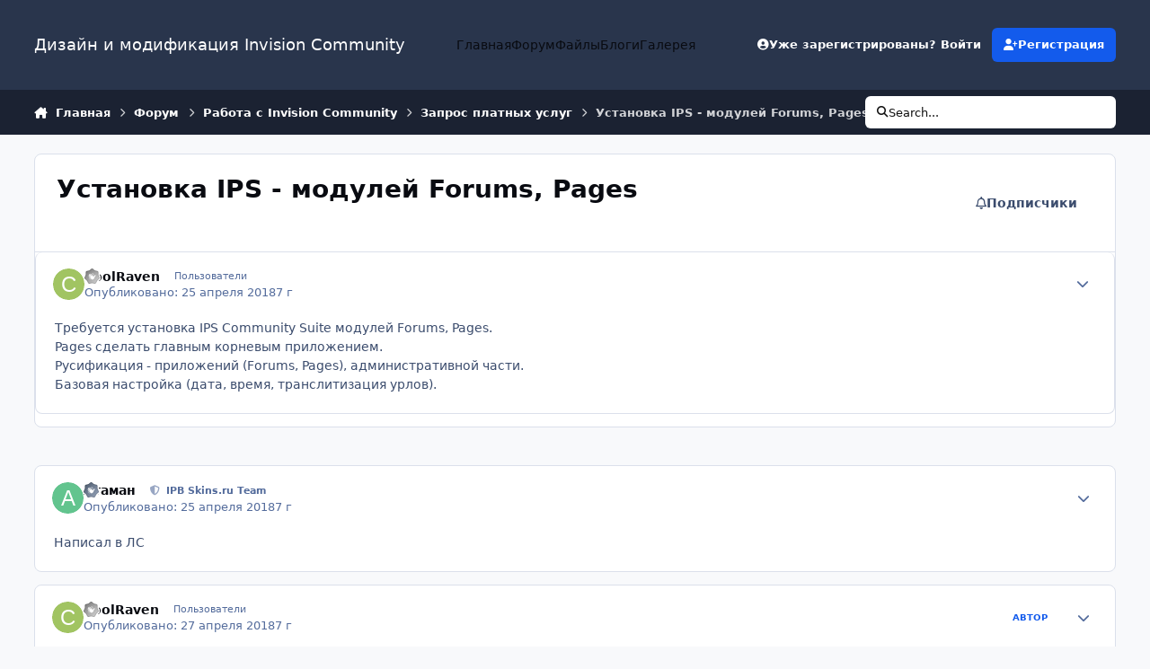

--- FILE ---
content_type: text/html;charset=UTF-8
request_url: https://ipbskins.ru/forums/topic/15574-ustanovka-ips-moduley-forums-pages/
body_size: 17963
content:
<!DOCTYPE html>
<html lang="ru-RU" dir="ltr" 

data-ips-path="/forums/topic/15574-ustanovka-ips-moduley-forums-pages/"
data-ips-scheme='system'
data-ips-scheme-active='system'
data-ips-scheme-default='system'
data-ips-theme="1"
data-ips-scheme-toggle="true"


    data-ips-guest


data-ips-theme-setting-change-scheme='1'
data-ips-theme-setting-link-panels='1'
data-ips-theme-setting-nav-bar-icons='0'
data-ips-theme-setting-mobile-icons-location='footer'
data-ips-theme-setting-mobile-footer-labels='1'
data-ips-theme-setting-sticky-sidebar='1'
data-ips-theme-setting-flip-sidebar='0'

data-ips-layout='default'



>
	<head data-ips-hook="head">
		<meta charset="utf-8">
		<title data-ips-hook="title">Установка IPS - модулей Forums, Pages - Запрос платных услуг - Дизайн и модификация Invision Community</title>
		
		
		
		

	
	<script>(() => document.documentElement.setAttribute('data-ips-scheme', (window.matchMedia('(prefers-color-scheme:dark)').matches) ? 'dark':'light'))();</script>

		


	<script>
		(() => {
			function getCookie(n) {
				let v = `; ${document.cookie}`, parts = v.split(`; ${n}=`);
				if (parts.length === 2) return parts.pop().split(';').shift();
			}
			
			const s = getCookie('ips4_scheme_preference');
			if(!s || s === document.documentElement.getAttribute("data-ips-scheme-active")) return;
			if(s === "system"){
				document.documentElement.setAttribute('data-ips-scheme',(window.matchMedia('(prefers-color-scheme:dark)').matches)?'dark':'light');
			} else {
				document.documentElement.setAttribute("data-ips-scheme",s);
			}
			document.documentElement.setAttribute("data-ips-scheme-active",s);
		})();
	</script>

		
		
		
		
		


	<!--!Font Awesome Free 6 by @fontawesome - https://fontawesome.com License - https://fontawesome.com/license/free Copyright 2024 Fonticons, Inc.-->
	<link rel='stylesheet' href='//ipbskins.ru/applications/core/interface/static/fontawesome/css/all.min.css?v=6.7.2'>



	<link rel='stylesheet' href='//ipbskins.ru/static/css/core_global_framework_framework.css?v=2592b566d11763757346'>

	<link rel='stylesheet' href='//ipbskins.ru/static/css/core_global_flags.css?v=2592b566d11763757346'>

	<link rel='stylesheet' href='//ipbskins.ru/static/css/core_front_core.css?v=2592b566d11763757346'>

	<link rel='stylesheet' href='//ipbskins.ru/static/css/forums_front_forums.css?v=2592b566d11763757346'>

	<link rel='stylesheet' href='//ipbskins.ru/static/css/forums_front_topics.css?v=2592b566d11763757346'>


<!-- Content Config CSS Properties -->
<style id="contentOptionsCSS">
    :root {
        --i-embed-max-width: 500px;
        --i-embed-default-width: 500px;
        --i-embed-media-max-width: 100%;
    }
</style>



	
	
	<style id="themeVariables">
		
			:root{


}
		
	</style>

	
		<style id="themeCustomCSS">
			
		</style>
	

	


		



	<meta name="viewport" content="width=device-width, initial-scale=1, viewport-fit=cover">
	<meta name="apple-mobile-web-app-status-bar-style" content="black-translucent">
	
	
		
		
	
	
		<meta name="twitter:card" content="summary">
	
	
	
		
			
				
					<meta property="og:title" content="Установка IPS - модулей Forums, Pages">
				
			
		
	
		
			
				
					<meta property="og:type" content="website">
				
			
		
	
		
			
				
					<meta property="og:url" content="https://ipbskins.ru/forums/topic/15574-ustanovka-ips-moduley-forums-pages/">
				
			
		
	
		
			
				
					<meta name="description" content="Требуется установка IPS Community Suite модулей Forums, Pages. Pages сделать главным корневым приложением. Русификация - приложений (Forums, Pages), административной части. Базовая настройка (дата, время, транслитизация урлов).">
				
			
		
	
		
			
				
					<meta property="og:description" content="Требуется установка IPS Community Suite модулей Forums, Pages. Pages сделать главным корневым приложением. Русификация - приложений (Forums, Pages), административной части. Базовая настройка (дата, время, транслитизация урлов).">
				
			
		
	
		
			
				
					<meta property="og:updated_time" content="2018-04-27T15:49:47Z">
				
			
		
	
		
			
				
					<meta property="og:site_name" content="Дизайн и модификация Invision Community">
				
			
		
	
		
			
				
					<meta property="og:locale" content="ru_RU">
				
			
		
	
	
		
			<link rel="canonical" href="https://ipbskins.ru/forums/topic/15574-ustanovka-ips-moduley-forums-pages/">
		
	
	
	
	
	
	<link rel="manifest" href="https://ipbskins.ru/manifest.webmanifest/">
	
	

	
	

	
	


		

	</head>
	<body data-ips-hook="body" class="ipsApp ipsApp_front " data-contentClass="IPS\forums\Topic" data-controller="core.front.core.app" data-pageApp="forums" data-pageLocation="front" data-pageModule="forums" data-pageController="topic" data-id="15574" >
		<a href="#ipsLayout__main" class="ipsSkipToContent">Перейти к публикации</a>
		
		
		

<i-pull-to-refresh aria-hidden="true">
	<div class="iPullToRefresh"></div>
</i-pull-to-refresh>
		


	<i-pwa-install id="ipsPwaInstall">
		
		
		<div class="iPwaInstall__content">
			<div class="iPwaInstall__title">View in the app</div>
			<p class="iPwaInstall__desc">A better way to browse. <strong>Learn more</strong>.</p>
		</div>
		<button type="button" class="iPwaInstall__learnMore" popovertarget="iPwaInstall__learnPopover">Learn more</button>
		<button type="button" class="iPwaInstall__dismiss" id="iPwaInstall__dismiss"><span aria-hidden="true">&times;</span><span class="ipsInvisible">Dismiss</span></button>
	</i-pwa-install>
	
	<i-card popover id="iPwaInstall__learnPopover">
		<button class="iCardDismiss" type="button" tabindex="-1" popovertarget="iPwaInstall__learnPopover" popovertargetaction="hide">Close</button>
		<div class="iCard">
			<div class="iCard__content iPwaInstallPopover">
				<div class="i-flex i-gap_2">
					
					<div class="i-flex_11 i-align-self_center">
						<div class="i-font-weight_700 i-color_hard">Дизайн и модификация Invision Community</div>
						<p>A full-screen app on your home screen with push notifications, badges and more.</p>
					</div>
				</div>

				<div class="iPwaInstallPopover__ios">
					<div class="iPwaInstallPopover__title">
						<svg xmlns="http://www.w3.org/2000/svg" viewBox="0 0 384 512"><path d="M318.7 268.7c-.2-36.7 16.4-64.4 50-84.8-18.8-26.9-47.2-41.7-84.7-44.6-35.5-2.8-74.3 20.7-88.5 20.7-15 0-49.4-19.7-76.4-19.7C63.3 141.2 4 184.8 4 273.5q0 39.3 14.4 81.2c12.8 36.7 59 126.7 107.2 125.2 25.2-.6 43-17.9 75.8-17.9 31.8 0 48.3 17.9 76.4 17.9 48.6-.7 90.4-82.5 102.6-119.3-65.2-30.7-61.7-90-61.7-91.9zm-56.6-164.2c27.3-32.4 24.8-61.9 24-72.5-24.1 1.4-52 16.4-67.9 34.9-17.5 19.8-27.8 44.3-25.6 71.9 26.1 2 49.9-11.4 69.5-34.3z"/></svg>
						<span>To install this app on iOS and iPadOS</span>
					</div>
					<ol class="ipsList ipsList--bullets i-color_soft i-margin-top_2">
						<li>Tap the <svg xmlns='http://www.w3.org/2000/svg' viewBox='0 0 416 550.4' class='iPwaInstallPopover__svg'><path d='M292.8 129.6 208 44.8l-84.8 84.8-22.4-22.4L208 0l107.2 107.2-22.4 22.4Z'/><path d='M192 22.4h32v336h-32v-336Z'/><path d='M368 550.4H48c-27.2 0-48-20.8-48-48v-288c0-27.2 20.8-48 48-48h112v32H48c-9.6 0-16 6.4-16 16v288c0 9.6 6.4 16 16 16h320c9.6 0 16-6.4 16-16v-288c0-9.6-6.4-16-16-16H256v-32h112c27.2 0 48 20.8 48 48v288c0 27.2-20.8 48-48 48Z'/></svg> Share icon in Safari</li>
						<li>Scroll the menu and tap <strong>Add to Home Screen</strong>.</li>
						<li>Tap <strong>Add</strong> in the top-right corner.</li>
					</ol>
				</div>
				<div class="iPwaInstallPopover__android">
					<div class="iPwaInstallPopover__title">
						<svg xmlns="http://www.w3.org/2000/svg" viewBox="0 0 576 512"><path d="M420.6 301.9a24 24 0 1 1 24-24 24 24 0 0 1 -24 24m-265.1 0a24 24 0 1 1 24-24 24 24 0 0 1 -24 24m273.7-144.5 47.9-83a10 10 0 1 0 -17.3-10h0l-48.5 84.1a301.3 301.3 0 0 0 -246.6 0L116.2 64.5a10 10 0 1 0 -17.3 10h0l47.9 83C64.5 202.2 8.2 285.6 0 384H576c-8.2-98.5-64.5-181.8-146.9-226.6"/></svg>
						<span>To install this app on Android</span>
					</div>
					<ol class="ipsList ipsList--bullets i-color_soft i-margin-top_2">
						<li>Tap the 3-dot menu (⋮) in the top-right corner of the browser.</li>
						<li>Tap <strong>Add to Home screen</strong> or <strong>Install app</strong>.</li>
						<li>Confirm by tapping <strong>Install</strong>.</li>
					</ol>
				</div>
			</div>
		</div>
	</i-card>

		
		<div class="ipsLayout" id="ipsLayout" data-ips-hook="layout">
			
			<div class="ipsLayout__app" data-ips-hook="app">
				
				<div data-ips-hook="mobileHeader" class="ipsMobileHeader ipsResponsive_header--mobile">
					
<a href="https://ipbskins.ru/" data-ips-hook="logo" class="ipsLogo ipsLogo--mobile" accesskey="1">
	
		

		

	
  	<div class="ipsLogo__text">
		<span class="ipsLogo__name" data-ips-theme-text="set__i-logo-text">Дизайн и модификация Invision Community</span>
		
			<span class="ipsLogo__slogan" data-ips-theme-text="set__i-logo-slogan"></span>
		
	</div>
</a>
					
<ul data-ips-hook="mobileNavHeader" class="ipsMobileNavIcons ipsResponsive_header--mobile">
	
		<li data-el="guest">
			<button type="button" class="ipsMobileNavIcons__button ipsMobileNavIcons__button--primary" aria-controls="ipsOffCanvas--guest" aria-expanded="false" data-ipscontrols>
				<span>Войти</span>
			</button>
		</li>
	
	
	
		
	
    
	
	
</ul>
				</div>
				
				


				
					
<nav class="ipsBreadcrumb ipsBreadcrumb--mobile ipsResponsive_header--mobile" aria-label="Breadcrumbs" >
	<ol itemscope itemtype="https://schema.org/BreadcrumbList" class="ipsBreadcrumb__list">
		<li itemprop="itemListElement" itemscope itemtype="https://schema.org/ListItem">
			<a title="Главная" href="https://ipbskins.ru/" itemprop="item">
				<i class="fa-solid fa-house-chimney"></i> <span itemprop="name">Главная</span>
			</a>
			<meta itemprop="position" content="1">
		</li>
		
		
		
			
				<li itemprop="itemListElement" itemscope itemtype="https://schema.org/ListItem">
					<a href="https://ipbskins.ru/forums/" itemprop="item">
						<span itemprop="name">Форум </span>
					</a>
					<meta itemprop="position" content="2">
				</li>
			
			
		
			
				<li itemprop="itemListElement" itemscope itemtype="https://schema.org/ListItem">
					<a href="https://ipbskins.ru/forums/forum/27-rabota-s-invision-community/" itemprop="item">
						<span itemprop="name">Работа с Invision Community </span>
					</a>
					<meta itemprop="position" content="3">
				</li>
			
			
		
			
				<li itemprop="itemListElement" itemscope itemtype="https://schema.org/ListItem">
					<a href="https://ipbskins.ru/forums/forum/20-zapros-platnyh-uslug/" itemprop="item">
						<span itemprop="name">Запрос платных услуг </span>
					</a>
					<meta itemprop="position" content="4">
				</li>
			
			
		
			
				<li aria-current="location" itemprop="itemListElement" itemscope itemtype="https://schema.org/ListItem">
					<span itemprop="name">Установка IPS - модулей Forums, Pages</span>
					<meta itemprop="position" content="5">
				</li>
			
			
		
	</ol>
	<ul class="ipsBreadcrumb__feed" data-ips-hook="feed">
		
		<li >
			<a data-action="defaultStream" href="https://ipbskins.ru/discover/" ><i class="fa-regular fa-file-lines"></i> <span data-role="defaultStreamName">Вся активность</span></a>
		</li>
	</ul>
</nav>
				
				
					<header data-ips-hook="header" class="ipsHeader ipsResponsive_header--desktop">
						
						
							<div data-ips-hook="primaryHeader" class="ipsHeader__primary" >
								<div class="ipsWidth ipsHeader__align">
									<div data-ips-header-position="4" class="ipsHeader__start">


	
		<div data-ips-header-content='logo'>
			<!-- logo -->
			
				
<a href="https://ipbskins.ru/" data-ips-hook="logo" class="ipsLogo ipsLogo--desktop" accesskey="1">
	
		

		

	
  	<div class="ipsLogo__text">
		<span class="ipsLogo__name" data-ips-theme-text="set__i-logo-text">Дизайн и модификация Invision Community</span>
		
			<span class="ipsLogo__slogan" data-ips-theme-text="set__i-logo-slogan"></span>
		
	</div>
</a>
			
			
			    
			    
			    
			    
			
		</div>
	

	

	

	

	
</div>
									<div data-ips-header-position="5" class="ipsHeader__center">


	

	
		<div data-ips-header-content='navigation'>
			<!-- navigation -->
			
			
			    
				    


<nav data-ips-hook="navBar" class="ipsNav" aria-label="Primary">
	<i-navigation-menu>
		<ul class="ipsNavBar" data-role="menu">
			


	
		
		
		
		<li  data-id="40"  data-navApp="core" data-navExt="CustomItem" >
			
			
				
					<a href="https://ipbskins.ru"  data-navItem-id="40" >
						<span class="ipsNavBar__icon" aria-hidden="true">
							
								<i class="fa-solid" style="--icon:'\f1c5'"></i>
							
						</span>
						<span class="ipsNavBar__text">
							<span class="ipsNavBar__label">Главная</span>
						</span>
					</a>
				
			
		</li>
	

	
		
		
			
		
		
		<li  data-id="45" data-active data-navApp="forums" data-navExt="Forums" >
			
			
				
					<a href="https://ipbskins.ru/forums/"  data-navItem-id="45" aria-current="page">
						<span class="ipsNavBar__icon" aria-hidden="true">
							
								<i class="fa-solid" style="--icon:'\f075'"></i>
							
						</span>
						<span class="ipsNavBar__text">
							<span class="ipsNavBar__label">Форум</span>
						</span>
					</a>
				
			
		</li>
	

	
		
		
		
		<li  data-id="49"  data-navApp="downloads" data-navExt="Downloads" >
			
			
				
					<a href="https://ipbskins.ru/files/"  data-navItem-id="49" >
						<span class="ipsNavBar__icon" aria-hidden="true">
							
								<i class="fa-solid" style="--icon:'\f019'"></i>
							
						</span>
						<span class="ipsNavBar__text">
							<span class="ipsNavBar__label">Файлы</span>
						</span>
					</a>
				
			
		</li>
	

	
		
		
		
		<li  data-id="47"  data-navApp="blog" data-navExt="Blogs" >
			
			
				
					<a href="https://ipbskins.ru/blogs/"  data-navItem-id="47" >
						<span class="ipsNavBar__icon" aria-hidden="true">
							
								<i class="fa-solid" style="--icon:'\f044'"></i>
							
						</span>
						<span class="ipsNavBar__text">
							<span class="ipsNavBar__label">Блоги</span>
						</span>
					</a>
				
			
		</li>
	

	
		
		
		
		<li  data-id="48"  data-navApp="gallery" data-navExt="Gallery" >
			
			
				
					<a href="https://ipbskins.ru/gallery/"  data-navItem-id="48" >
						<span class="ipsNavBar__icon" aria-hidden="true">
							
								<i class="fa-solid" style="--icon:'\f87c'"></i>
							
						</span>
						<span class="ipsNavBar__text">
							<span class="ipsNavBar__label">Галерея</span>
						</span>
					</a>
				
			
		</li>
	

			<li data-role="moreLi" hidden>
				<button aria-expanded="false" aria-controls="nav__more" data-ipscontrols type="button">
					<span class="ipsNavBar__icon" aria-hidden="true">
						<i class="fa-solid fa-bars"></i>
					</span>
					<span class="ipsNavBar__text">
						<span class="ipsNavBar__label">Больше</span>
						<i class="fa-solid fa-angle-down"></i>
					</span>
				</button>
				<ul class="ipsNav__dropdown" id="nav__more" data-role="moreMenu" data-ips-hidden-light-dismiss hidden></ul>
			</li>
		</ul>
		<div class="ipsNavPriority js-ipsNavPriority" aria-hidden="true">
			<ul class="ipsNavBar" data-role="clone">
				<li data-role="moreLiClone">
					<button aria-expanded="false" aria-controls="nav__more" data-ipscontrols type="button">
						<span class="ipsNavBar__icon" aria-hidden="true">
							<i class="fa-solid fa-bars"></i>
						</span>
						<span class="ipsNavBar__text">
							<span class="ipsNavBar__label">Больше</span>
							<i class="fa-solid fa-angle-down"></i>
						</span>
					</button>
				</li>
				


	
		
		
		
		<li  data-id="40"  data-navApp="core" data-navExt="CustomItem" >
			
			
				
					<a href="https://ipbskins.ru"  data-navItem-id="40" >
						<span class="ipsNavBar__icon" aria-hidden="true">
							
								<i class="fa-solid" style="--icon:'\f1c5'"></i>
							
						</span>
						<span class="ipsNavBar__text">
							<span class="ipsNavBar__label">Главная</span>
						</span>
					</a>
				
			
		</li>
	

	
		
		
			
		
		
		<li  data-id="45" data-active data-navApp="forums" data-navExt="Forums" >
			
			
				
					<a href="https://ipbskins.ru/forums/"  data-navItem-id="45" aria-current="page">
						<span class="ipsNavBar__icon" aria-hidden="true">
							
								<i class="fa-solid" style="--icon:'\f075'"></i>
							
						</span>
						<span class="ipsNavBar__text">
							<span class="ipsNavBar__label">Форум</span>
						</span>
					</a>
				
			
		</li>
	

	
		
		
		
		<li  data-id="49"  data-navApp="downloads" data-navExt="Downloads" >
			
			
				
					<a href="https://ipbskins.ru/files/"  data-navItem-id="49" >
						<span class="ipsNavBar__icon" aria-hidden="true">
							
								<i class="fa-solid" style="--icon:'\f019'"></i>
							
						</span>
						<span class="ipsNavBar__text">
							<span class="ipsNavBar__label">Файлы</span>
						</span>
					</a>
				
			
		</li>
	

	
		
		
		
		<li  data-id="47"  data-navApp="blog" data-navExt="Blogs" >
			
			
				
					<a href="https://ipbskins.ru/blogs/"  data-navItem-id="47" >
						<span class="ipsNavBar__icon" aria-hidden="true">
							
								<i class="fa-solid" style="--icon:'\f044'"></i>
							
						</span>
						<span class="ipsNavBar__text">
							<span class="ipsNavBar__label">Блоги</span>
						</span>
					</a>
				
			
		</li>
	

	
		
		
		
		<li  data-id="48"  data-navApp="gallery" data-navExt="Gallery" >
			
			
				
					<a href="https://ipbskins.ru/gallery/"  data-navItem-id="48" >
						<span class="ipsNavBar__icon" aria-hidden="true">
							
								<i class="fa-solid" style="--icon:'\f87c'"></i>
							
						</span>
						<span class="ipsNavBar__text">
							<span class="ipsNavBar__label">Галерея</span>
						</span>
					</a>
				
			
		</li>
	

			</ul>
		</div>
	</i-navigation-menu>
</nav>
			    
			    
			    
			    
			
		</div>
	

	

	

	
</div>
									<div data-ips-header-position="6" class="ipsHeader__end">


	

	

	
		<div data-ips-header-content='user'>
			<!-- user -->
			
			
			    
			    
				    

	<ul id="elUserNav" data-ips-hook="userBarGuest" class="ipsUserNav ipsUserNav--guest">
        
		
        
        
        
            
            <li id="elSignInLink" data-el="sign-in">
                <button type="button" id="elUserSignIn" popovertarget="elUserSignIn_menu" class="ipsUserNav__link">
                	<i class="fa-solid fa-circle-user"></i>
                	<span class="ipsUserNav__text">Уже зарегистрированы? Войти</span>
                </button>                
                
<i-dropdown popover id="elUserSignIn_menu">
	<div class="iDropdown">
		<form accept-charset='utf-8' method='post' action='https://ipbskins.ru/login/'>
			<input type="hidden" name="csrfKey" value="d396cdc879bdcfcbc0083965353de796">
			<input type="hidden" name="ref" value="aHR0cHM6Ly9pcGJza2lucy5ydS9mb3J1bXMvdG9waWMvMTU1NzQtdXN0YW5vdmthLWlwcy1tb2R1bGV5LWZvcnVtcy1wYWdlcy8=">
			<div data-role="loginForm">
				
				
				
					
<div class="">
	<h4 class="ipsTitle ipsTitle--h3 i-padding_2 i-padding-bottom_0 i-color_hard">Войти</h4>
	<ul class='ipsForm ipsForm--vertical ipsForm--login-popup'>
		<li class="ipsFieldRow ipsFieldRow--noLabel ipsFieldRow--fullWidth">
			<label class="ipsFieldRow__label" for="login_popup_email">Email-адрес</label>
			<div class="ipsFieldRow__content">
                <input type="email" class='ipsInput ipsInput--text' placeholder="Email-адрес" name="auth" autocomplete="email" id='login_popup_email'>
			</div>
		</li>
		<li class="ipsFieldRow ipsFieldRow--noLabel ipsFieldRow--fullWidth">
			<label class="ipsFieldRow__label" for="login_popup_password">Пароль</label>
			<div class="ipsFieldRow__content">
				<input type="password" class='ipsInput ipsInput--text' placeholder="Пароль" name="password" autocomplete="current-password" id='login_popup_password'>
			</div>
		</li>
		<li class="ipsFieldRow ipsFieldRow--checkbox">
			<input type="checkbox" name="remember_me" id="remember_me_checkbox_popup" value="1" checked class="ipsInput ipsInput--toggle">
			<div class="ipsFieldRow__content">
				<label class="ipsFieldRow__label" for="remember_me_checkbox_popup">Запомнить меня</label>
				<div class="ipsFieldRow__desc">Не рекомендуется на общедоступных компьютерах</div>
			</div>
		</li>
		<li class="ipsSubmitRow">
			<button type="submit" name="_processLogin" value="usernamepassword" class="ipsButton ipsButton--primary i-width_100p">Войти</button>
			
				<p class="i-color_soft i-link-color_inherit i-font-weight_500 i-font-size_-1 i-margin-top_2">
					
						<a href='https://ipbskins.ru/lostpassword/' data-ipsDialog data-ipsDialog-title='Забыли пароль?'>
					
					Забыли пароль?</a>
				</p>
			
		</li>
	</ul>
</div>
				
			</div>
		</form>
	</div>
</i-dropdown>
            </li>
            
        
		
			<li data-el="sign-up">
				
					<a href="https://ipbskins.ru/register/" class="ipsUserNav__link ipsUserNav__link--sign-up"  id="elRegisterButton">
						<i class="fa-solid fa-user-plus"></i>
						<span class="ipsUserNav__text">Регистрация</span>
					</a>
				
			</li>
		
		

    <li class='ipsHide' id='elCart_container'></li>

	</ul>

			    
			    
			    
			
		</div>
	

	

	
</div>
								</div>
							</div>
						
						
							<div data-ips-hook="secondaryHeader" class="ipsHeader__secondary" >
								<div class="ipsWidth ipsHeader__align">
									<div data-ips-header-position="7" class="ipsHeader__start">


	

	

	

	
		<div data-ips-header-content='breadcrumb'>
			<!-- breadcrumb -->
			
			
			    
			    
			    
				    
<nav class="ipsBreadcrumb ipsBreadcrumb--top " aria-label="Breadcrumbs" >
	<ol itemscope itemtype="https://schema.org/BreadcrumbList" class="ipsBreadcrumb__list">
		<li itemprop="itemListElement" itemscope itemtype="https://schema.org/ListItem">
			<a title="Главная" href="https://ipbskins.ru/" itemprop="item">
				<i class="fa-solid fa-house-chimney"></i> <span itemprop="name">Главная</span>
			</a>
			<meta itemprop="position" content="1">
		</li>
		
		
		
			
				<li itemprop="itemListElement" itemscope itemtype="https://schema.org/ListItem">
					<a href="https://ipbskins.ru/forums/" itemprop="item">
						<span itemprop="name">Форум </span>
					</a>
					<meta itemprop="position" content="2">
				</li>
			
			
		
			
				<li itemprop="itemListElement" itemscope itemtype="https://schema.org/ListItem">
					<a href="https://ipbskins.ru/forums/forum/27-rabota-s-invision-community/" itemprop="item">
						<span itemprop="name">Работа с Invision Community </span>
					</a>
					<meta itemprop="position" content="3">
				</li>
			
			
		
			
				<li itemprop="itemListElement" itemscope itemtype="https://schema.org/ListItem">
					<a href="https://ipbskins.ru/forums/forum/20-zapros-platnyh-uslug/" itemprop="item">
						<span itemprop="name">Запрос платных услуг </span>
					</a>
					<meta itemprop="position" content="4">
				</li>
			
			
		
			
				<li aria-current="location" itemprop="itemListElement" itemscope itemtype="https://schema.org/ListItem">
					<span itemprop="name">Установка IPS - модулей Forums, Pages</span>
					<meta itemprop="position" content="5">
				</li>
			
			
		
	</ol>
	<ul class="ipsBreadcrumb__feed" data-ips-hook="feed">
		
		<li >
			<a data-action="defaultStream" href="https://ipbskins.ru/discover/" ><i class="fa-regular fa-file-lines"></i> <span data-role="defaultStreamName">Вся активность</span></a>
		</li>
	</ul>
</nav>
			    
			    
			
		</div>
	

	
</div>
									<div data-ips-header-position="8" class="ipsHeader__center">


	

	

	

	

	
</div>
									<div data-ips-header-position="9" class="ipsHeader__end">


	

	

	

	

	
		<div data-ips-header-content='search'>
			<!-- search -->
			
			
			    
			    
			    
			    
				    

	<button class='ipsSearchPseudo' popovertarget="ipsSearchDialog" type="button">
		<i class="fa-solid fa-magnifying-glass"></i>
		<span>Search...</span>
	</button>

			    
			
		</div>
	
</div>
								</div>
							</div>
						
					</header>
				
				<main data-ips-hook="main" class="ipsLayout__main" id="ipsLayout__main" tabindex="-1">
					<div class="ipsWidth ipsWidth--main-content">
						<div class="ipsContentWrap">
							
							

							<div class="ipsLayout__columns">
								<section data-ips-hook="primaryColumn" class="ipsLayout__primary-column">
									
									
									
                                    
									

	





    
    

									




<!-- Start #ipsTopicView -->
<div class="ipsBlockSpacer" id="ipsTopicView" data-ips-topic-ui="minimal" data-ips-topic-first-page="true" data-ips-topic-comments="all">




<div class="ipsBox ipsBox--topicHeader ipsPull">
	<header class="ipsPageHeader">
		<div class="ipsPageHeader__row">
			<div data-ips-hook="header" class="ipsPageHeader__primary">
				<div class="ipsPageHeader__title">
					
						<h1 data-ips-hook="title">Установка IPS - модулей Forums, Pages</h1>
					
					<div data-ips-hook="badges" class="ipsBadges">
						
					</div>
				</div>
				
				
			</div>
			
				<ul data-ips-hook="topicHeaderButtons" class="ipsButtons">
					
						<li>

</li>
					
					
					<li>

<div data-followApp='forums' data-followArea='topic' data-followID='15574' data-controller='core.front.core.followButton'>
	

	<a data-ips-hook="guest" href="https://ipbskins.ru/login/" rel="nofollow" class="ipsButton ipsButton--follow" data-role="followButton" data-ipstooltip title="Войдите, чтобы подписаться">
		<span>
			<i class="fa-regular fa-bell"></i>
			<span class="ipsButton__label">Подписчики</span>
		</span>
		
	</a>

</div></li>
				</ul>
			
		</div>
		
		
	</header>

	

		<!-- First post of modern view -->
		



<a id="findComment-104212"></a>
<div id="comment-104212"></div>
<article data-ips-hook="postWrapper" id="elComment_104212" class="
		ipsEntry js-ipsEntry ipsEntry--first-simple ipsEntry--simple 
        
        
        
        
        
		"   data-ips-first-post>
	
	
<aside data-ips-hook="topicAuthorColumn" class="ipsEntry__header" data-feedid="forums-ips_forums_topic-15574">
	<div class="ipsEntry__header-align">

		<div class="ipsPhotoPanel">
			<!-- Avatar -->
			<div class="ipsAvatarStack" data-ips-hook="postUserPhoto">
				


	<a data-ips-hook="userPhotoWithUrl" href="https://ipbskins.ru/profile/51872-coolraven/" rel="nofollow" data-ipshover data-ipshover-width="370" data-ipshover-target="https://ipbskins.ru/profile/51872-coolraven/?&amp;do=hovercard"  class="ipsUserPhoto ipsUserPhoto--fluid" title="Перейти в профиль CoolRaven" data-group="3" aria-hidden="true" tabindex="-1">
		<img src="data:image/svg+xml,%3Csvg%20xmlns%3D%22http%3A%2F%2Fwww.w3.org%2F2000%2Fsvg%22%20viewBox%3D%220%200%201024%201024%22%20style%3D%22background%3A%23a1c462%22%3E%3Cg%3E%3Ctext%20text-anchor%3D%22middle%22%20dy%3D%22.35em%22%20x%3D%22512%22%20y%3D%22512%22%20fill%3D%22%23ffffff%22%20font-size%3D%22700%22%20font-family%3D%22-apple-system%2C%20BlinkMacSystemFont%2C%20Roboto%2C%20Helvetica%2C%20Arial%2C%20sans-serif%22%3EC%3C%2Ftext%3E%3C%2Fg%3E%3C%2Fsvg%3E" alt="CoolRaven" loading="lazy">
	</a>

				
					
<img src='https://ipbskins.ru/uploads/monthly_2025_11/1_Newbie.svg' loading="lazy" alt="Newbie" class="ipsAvatarStack__rank" data-ipsTooltip title="Звание: Newbie (1/14)">
				
				
			</div>
			<!-- Username -->
			<div class="ipsPhotoPanel__text">
				<h3 data-ips-hook="postUsername" class="ipsEntry__username">
					


<a href='https://ipbskins.ru/profile/51872-coolraven/' rel="nofollow" data-ipsHover data-ipsHover-width='370' data-ipsHover-target='https://ipbskins.ru/profile/51872-coolraven/?&amp;do=hovercard&amp;referrer=https%253A%252F%252Fipbskins.ru%252Fforums%252Ftopic%252F15574-ustanovka-ips-moduley-forums-pages%252F' title="Перейти в профиль CoolRaven" class="ipsUsername" translate="no">CoolRaven</a>
					
						<span class="ipsEntry__group">
							
								Пользователи
							
						</span>
					
					
				</h3>
				<p class="ipsPhotoPanel__secondary">
					Опубликовано: <time datetime='2018-04-25T14:51:51Z' title='25.04.2018 14:51' data-short='7 г' class='ipsTime ipsTime--long'><span class='ipsTime__long'>25 апреля 2018</span><span class='ipsTime__short'>7 г</span></time>
				</p>
			</div>
		</div>

		<!-- Minimal badges -->
		<ul data-ips-hook="postBadgesSecondary" class="ipsBadges">
			
			
			
			
			
			
		</ul>

		

		

		
			<!-- Expand mini profile -->
			<button class="ipsEntry__topButton ipsEntry__topButton--profile" type="button" aria-controls="mini-profile-104212" aria-expanded="false" data-ipscontrols data-ipscontrols-src="https://ipbskins.ru/?&amp;app=core&amp;module=system&amp;controller=ajax&amp;do=miniProfile&amp;authorId=51872&amp;solvedCount=load" aria-label="Author stats" data-ipstooltip><i class="fa-solid fa-chevron-down" aria-hidden="true"></i></button>
		

        
<!-- Mini profile -->

	<div id='mini-profile-104212' data-ips-hidden-animation="slide-fade" hidden class="ipsEntry__profile-row ipsLoading ipsLoading--small">
        
            <ul class='ipsEntry__profile'></ul>
        
	</div>

	</div>
</aside>
	

<div id="comment-104212_wrap" data-controller="core.front.core.comment" data-feedid="forums-ips_forums_topic-15574" data-commentapp="forums" data-commenttype="forums" data-commentid="104212" data-quotedata="{&quot;userid&quot;:51872,&quot;username&quot;:&quot;CoolRaven&quot;,&quot;timestamp&quot;:1524667911,&quot;contentapp&quot;:&quot;forums&quot;,&quot;contenttype&quot;:&quot;forums&quot;,&quot;contentid&quot;:15574,&quot;contentclass&quot;:&quot;forums_Topic&quot;,&quot;contentcommentid&quot;:104212}" class="ipsEntry__content js-ipsEntry__content"   data-first-post="true" data-first-page="true" >
	<div class="ipsEntry__post">
		<div class="ipsEntry__meta">
			
				<span class="ipsEntry__date">Опубликовано: <time datetime='2018-04-25T14:51:51Z' title='25.04.2018 14:51' data-short='7 г' class='ipsTime ipsTime--long'><span class='ipsTime__long'>25 апреля 2018</span><span class='ipsTime__short'>7 г</span></time></span>
			
			<!-- Traditional badges -->
			<ul data-ips-hook="postBadges" class="ipsBadges">
				
				
				
				
                
				
			</ul>
			
			
		</div>
		

		

		

		<!-- Post content -->
		<div data-ips-hook="postContent" class="ipsRichText ipsRichText--user" data-role="commentContent" data-controller="core.front.core.lightboxedImages">

			
			
				
				<div data-ipstruncate-deferredclasses="ipsEntry__truncate" data-ipstruncate  data-ipstruncate-deferred="1" data-collapse-off-first-page>
			

				<p>Требуется установка IPS Community Suite модулей Forums, Pages. </p><p>Pages сделать главным корневым приложением. </p><p>Русификация - приложений (Forums, Pages), административной части. </p><p>Базовая настройка (дата, время, транслитизация урлов).</p>

			
				</div>
			

			
		</div>

		

	</div>
	
	
</div>
	
</article>

	

</div>

<!-- Large topic warnings -->






<!-- These can be hidden on traditional first page using <div data-ips-hide="traditional-first"> -->

	


<!-- Content messages -->









<div class="i-flex i-flex-wrap_wrap-reverse i-align-items_center i-gap_3">

	<!-- All replies / Helpful Replies: This isn't shown on the first page, due to data-ips-hide="traditional-first" -->
	

	<!-- Start new topic, Reply to topic: Shown on all views -->
	<ul data-ips-hook="topicMainButtons" class="i-flex_11 ipsButtons ipsButtons--main">
		<li>
			
		</li>
		
		
	</ul>
</div>





<section data-controller='core.front.core.recommendedComments' data-url='https://ipbskins.ru/forums/topic/15574-ustanovka-ips-moduley-forums-pages/?&amp;recommended=comments' class='ipsBox ipsBox--featuredComments ipsRecommendedComments ipsHide'>
	<div data-role="recommendedComments">
		<header class='ipsBox__header'>
			<h2>Рекомендованные сообщения</h2>
			

<div class='ipsCarouselNav ' data-ipscarousel='topic-featured-posts' >
	<button class='ipsCarouselNav__button' data-carousel-arrow='prev'><span class="ipsInvisible">Previous carousel slide</span><i class='fa-ips' aria-hidden='true'></i></button>
	<button class='ipsCarouselNav__button' data-carousel-arrow='next'><span class="ipsInvisible">Next carousel slide</span><i class='fa-ips' aria-hidden='true'></i></button>
</div>
		</header>
		
	</div>
</section>

<div id="comments" data-controller="core.front.core.commentFeed,forums.front.topic.view, core.front.core.ignoredComments" data-autopoll data-baseurl="https://ipbskins.ru/forums/topic/15574-ustanovka-ips-moduley-forums-pages/" data-lastpage data-feedid="forums-ips_forums_topic-15574" class="cTopic ipsBlockSpacer" data-follow-area-id="topic-15574">

	<div data-ips-hook="topicPostFeed" id="elPostFeed" class="ipsEntries ipsPull ipsEntries--topic" data-role="commentFeed" data-controller="core.front.core.moderation" >

		
		<form action="https://ipbskins.ru/forums/topic/15574-ustanovka-ips-moduley-forums-pages/?&amp;csrfKey=d396cdc879bdcfcbc0083965353de796&amp;do=multimodComment" method="post" data-ipspageaction data-role="moderationTools">
			
			
				

					

					
					



<a id="findComment-104213"></a>
<div id="comment-104213"></div>
<article data-ips-hook="postWrapper" id="elComment_104213" class="
		ipsEntry js-ipsEntry  ipsEntry--simple 
        
        
        
        
        
		"   >
	
	
<aside data-ips-hook="topicAuthorColumn" class="ipsEntry__header" data-feedid="forums-ips_forums_topic-15574">
	<div class="ipsEntry__header-align">

		<div class="ipsPhotoPanel">
			<!-- Avatar -->
			<div class="ipsAvatarStack" data-ips-hook="postUserPhoto">
				


	<a data-ips-hook="userPhotoWithUrl" href="https://ipbskins.ru/profile/50310-ataman/" rel="nofollow" data-ipshover data-ipshover-width="370" data-ipshover-target="https://ipbskins.ru/profile/50310-ataman/?&amp;do=hovercard"  class="ipsUserPhoto ipsUserPhoto--fluid" title="Перейти в профиль Атаман" data-group="8" aria-hidden="true" tabindex="-1">
		<img src="data:image/svg+xml,%3Csvg%20xmlns%3D%22http%3A%2F%2Fwww.w3.org%2F2000%2Fsvg%22%20viewBox%3D%220%200%201024%201024%22%20style%3D%22background%3A%2362c48e%22%3E%3Cg%3E%3Ctext%20text-anchor%3D%22middle%22%20dy%3D%22.35em%22%20x%3D%22512%22%20y%3D%22512%22%20fill%3D%22%23ffffff%22%20font-size%3D%22700%22%20font-family%3D%22-apple-system%2C%20BlinkMacSystemFont%2C%20Roboto%2C%20Helvetica%2C%20Arial%2C%20sans-serif%22%3E%D0%90%3C%2Ftext%3E%3C%2Fg%3E%3C%2Fsvg%3E" alt="Атаман" loading="lazy">
	</a>

				
					
<img src='https://ipbskins.ru/uploads/monthly_2025_11/2_Rookie.svg' loading="lazy" alt="Rookie" class="ipsAvatarStack__rank" data-ipsTooltip title="Звание: Rookie (2/14)">
				
				
			</div>
			<!-- Username -->
			<div class="ipsPhotoPanel__text">
				<h3 data-ips-hook="postUsername" class="ipsEntry__username">
					


<a href='https://ipbskins.ru/profile/50310-ataman/' rel="nofollow" data-ipsHover data-ipsHover-width='370' data-ipsHover-target='https://ipbskins.ru/profile/50310-ataman/?&amp;do=hovercard&amp;referrer=https%253A%252F%252Fipbskins.ru%252Fforums%252Ftopic%252F15574-ustanovka-ips-moduley-forums-pages%252F' title="Перейти в профиль Атаман" class="ipsUsername" translate="no">Атаман</a>
					
						<span class="ipsEntry__group">
							
								<a href="https://ipbskins.ru/staff/" class="ipsEntry__moderatorBadge" data-ipstooltip title="Атаман модератор">
									<span style='font-weight:bold;'>IPB Skins.ru Team</span>
								</a>
							
						</span>
					
					
				</h3>
				<p class="ipsPhotoPanel__secondary">
					Опубликовано: <time datetime='2018-04-25T15:04:55Z' title='25.04.2018 15:04' data-short='7 г' class='ipsTime ipsTime--long'><span class='ipsTime__long'>25 апреля 2018</span><span class='ipsTime__short'>7 г</span></time>
				</p>
			</div>
		</div>

		<!-- Minimal badges -->
		<ul data-ips-hook="postBadgesSecondary" class="ipsBadges">
			
			
			
			
			
			
		</ul>

		

		

		
			<!-- Expand mini profile -->
			<button class="ipsEntry__topButton ipsEntry__topButton--profile" type="button" aria-controls="mini-profile-104213" aria-expanded="false" data-ipscontrols data-ipscontrols-src="https://ipbskins.ru/?&amp;app=core&amp;module=system&amp;controller=ajax&amp;do=miniProfile&amp;authorId=50310&amp;solvedCount=load" aria-label="Author stats" data-ipstooltip><i class="fa-solid fa-chevron-down" aria-hidden="true"></i></button>
		

        
<!-- Mini profile -->

	<div id='mini-profile-104213' data-ips-hidden-animation="slide-fade" hidden class="ipsEntry__profile-row ipsLoading ipsLoading--small">
        
            <ul class='ipsEntry__profile'></ul>
        
	</div>

	</div>
</aside>
	

<div id="comment-104213_wrap" data-controller="core.front.core.comment" data-feedid="forums-ips_forums_topic-15574" data-commentapp="forums" data-commenttype="forums" data-commentid="104213" data-quotedata="{&quot;userid&quot;:50310,&quot;username&quot;:&quot;\u0410\u0442\u0430\u043c\u0430\u043d&quot;,&quot;timestamp&quot;:1524668695,&quot;contentapp&quot;:&quot;forums&quot;,&quot;contenttype&quot;:&quot;forums&quot;,&quot;contentid&quot;:15574,&quot;contentclass&quot;:&quot;forums_Topic&quot;,&quot;contentcommentid&quot;:104213}" class="ipsEntry__content js-ipsEntry__content"  >
	<div class="ipsEntry__post">
		<div class="ipsEntry__meta">
			
				<span class="ipsEntry__date">Опубликовано: <time datetime='2018-04-25T15:04:55Z' title='25.04.2018 15:04' data-short='7 г' class='ipsTime ipsTime--long'><span class='ipsTime__long'>25 апреля 2018</span><span class='ipsTime__short'>7 г</span></time></span>
			
			<!-- Traditional badges -->
			<ul data-ips-hook="postBadges" class="ipsBadges">
				
				
				
				
                
				
			</ul>
			
			
		</div>
		

		

		

		<!-- Post content -->
		<div data-ips-hook="postContent" class="ipsRichText ipsRichText--user" data-role="commentContent" data-controller="core.front.core.lightboxedImages">

			
			

				<p>Написал в ЛС</p>

			

			
		</div>

		

	</div>
	
	
</div>
	
</article>

                    
                    
					
					
					

					
					
					
				

					

					
					



<a id="findComment-104222"></a>
<div id="comment-104222"></div>
<article data-ips-hook="postWrapper" id="elComment_104222" class="
		ipsEntry js-ipsEntry  ipsEntry--simple 
        
        
        
        
        
		"   >
	
	
<aside data-ips-hook="topicAuthorColumn" class="ipsEntry__header" data-feedid="forums-ips_forums_topic-15574">
	<div class="ipsEntry__header-align">

		<div class="ipsPhotoPanel">
			<!-- Avatar -->
			<div class="ipsAvatarStack" data-ips-hook="postUserPhoto">
				


	<a data-ips-hook="userPhotoWithUrl" href="https://ipbskins.ru/profile/51872-coolraven/" rel="nofollow" data-ipshover data-ipshover-width="370" data-ipshover-target="https://ipbskins.ru/profile/51872-coolraven/?&amp;do=hovercard"  class="ipsUserPhoto ipsUserPhoto--fluid" title="Перейти в профиль CoolRaven" data-group="3" aria-hidden="true" tabindex="-1">
		<img src="data:image/svg+xml,%3Csvg%20xmlns%3D%22http%3A%2F%2Fwww.w3.org%2F2000%2Fsvg%22%20viewBox%3D%220%200%201024%201024%22%20style%3D%22background%3A%23a1c462%22%3E%3Cg%3E%3Ctext%20text-anchor%3D%22middle%22%20dy%3D%22.35em%22%20x%3D%22512%22%20y%3D%22512%22%20fill%3D%22%23ffffff%22%20font-size%3D%22700%22%20font-family%3D%22-apple-system%2C%20BlinkMacSystemFont%2C%20Roboto%2C%20Helvetica%2C%20Arial%2C%20sans-serif%22%3EC%3C%2Ftext%3E%3C%2Fg%3E%3C%2Fsvg%3E" alt="CoolRaven" loading="lazy">
	</a>

				
					
<img src='https://ipbskins.ru/uploads/monthly_2025_11/1_Newbie.svg' loading="lazy" alt="Newbie" class="ipsAvatarStack__rank" data-ipsTooltip title="Звание: Newbie (1/14)">
				
				
			</div>
			<!-- Username -->
			<div class="ipsPhotoPanel__text">
				<h3 data-ips-hook="postUsername" class="ipsEntry__username">
					


<a href='https://ipbskins.ru/profile/51872-coolraven/' rel="nofollow" data-ipsHover data-ipsHover-width='370' data-ipsHover-target='https://ipbskins.ru/profile/51872-coolraven/?&amp;do=hovercard&amp;referrer=https%253A%252F%252Fipbskins.ru%252Fforums%252Ftopic%252F15574-ustanovka-ips-moduley-forums-pages%252F' title="Перейти в профиль CoolRaven" class="ipsUsername" translate="no">CoolRaven</a>
					
						<span class="ipsEntry__group">
							
								Пользователи
							
						</span>
					
					
				</h3>
				<p class="ipsPhotoPanel__secondary">
					Опубликовано: <time datetime='2018-04-27T15:49:47Z' title='27.04.2018 15:49' data-short='7 г' class='ipsTime ipsTime--long'><span class='ipsTime__long'>27 апреля 2018</span><span class='ipsTime__short'>7 г</span></time>
				</p>
			</div>
		</div>

		<!-- Minimal badges -->
		<ul data-ips-hook="postBadgesSecondary" class="ipsBadges">
			
				<li><span class="ipsBadge ipsBadge--author">Автор</span></li>
			
			
			
			
			
			
		</ul>

		

		

		
			<!-- Expand mini profile -->
			<button class="ipsEntry__topButton ipsEntry__topButton--profile" type="button" aria-controls="mini-profile-104222" aria-expanded="false" data-ipscontrols data-ipscontrols-src="https://ipbskins.ru/?&amp;app=core&amp;module=system&amp;controller=ajax&amp;do=miniProfile&amp;authorId=51872&amp;solvedCount=load" aria-label="Author stats" data-ipstooltip><i class="fa-solid fa-chevron-down" aria-hidden="true"></i></button>
		

        
<!-- Mini profile -->

	<div id='mini-profile-104222' data-ips-hidden-animation="slide-fade" hidden class="ipsEntry__profile-row ipsLoading ipsLoading--small">
        
            <ul class='ipsEntry__profile'></ul>
        
	</div>

	</div>
</aside>
	

<div id="comment-104222_wrap" data-controller="core.front.core.comment" data-feedid="forums-ips_forums_topic-15574" data-commentapp="forums" data-commenttype="forums" data-commentid="104222" data-quotedata="{&quot;userid&quot;:51872,&quot;username&quot;:&quot;CoolRaven&quot;,&quot;timestamp&quot;:1524844187,&quot;contentapp&quot;:&quot;forums&quot;,&quot;contenttype&quot;:&quot;forums&quot;,&quot;contentid&quot;:15574,&quot;contentclass&quot;:&quot;forums_Topic&quot;,&quot;contentcommentid&quot;:104222}" class="ipsEntry__content js-ipsEntry__content"  >
	<div class="ipsEntry__post">
		<div class="ipsEntry__meta">
			
				<span class="ipsEntry__date">Опубликовано: <time datetime='2018-04-27T15:49:47Z' title='27.04.2018 15:49' data-short='7 г' class='ipsTime ipsTime--long'><span class='ipsTime__long'>27 апреля 2018</span><span class='ipsTime__short'>7 г</span></time></span>
			
			<!-- Traditional badges -->
			<ul data-ips-hook="postBadges" class="ipsBadges">
				
					<li><span class="ipsBadge ipsBadge--author">Автор</span></li>
				
				
				
				
                
				
			</ul>
			
			
		</div>
		

		

		

		<!-- Post content -->
		<div data-ips-hook="postContent" class="ipsRichText ipsRichText--user" data-role="commentContent" data-controller="core.front.core.lightboxedImages">

			
			

				<p>Спасибо <strong><a contenteditable="false" data-ipshover="" href="https://ipbskins.ru/profile/50310-%D0%B0%D1%82%D0%B0%D0%BC%D0%B0%D0%BD/" data-ipshover-target="http://ipbskins.ru/profile/50310-%D0%B0%D1%82%D0%B0%D0%BC%D0%B0%D0%BD/?do=hovercard" data-mentionid="50310" rel="">@Атаман</a></strong> выполнил мой заказ.</p><p>Тему можно закрыть.</p>

			

			
				

<p class='i-color_soft i-font-size_-1 ipsEdited' data-excludequote data-el='edited'>
	<i class="fa-solid fa-pen-to-square i-margin-end_icon"></i> <strong class='i-font-weight_600'>Изменено <time datetime='2018-04-27T15:50:28Z' title='27.04.2018 15:50' data-short='7 г' class='ipsTime ipsTime--long'><span class='ipsTime__long'>27 апреля 2018</span><span class='ipsTime__short'>7 г</span></time> пользователем CoolRaven</strong>
	
	
</p>
			
		</div>

		

	</div>
	
	
</div>
	
</article>

                    
                    
					
					
					

					
					
					
				
			
			
<input type="hidden" name="csrfKey" value="d396cdc879bdcfcbc0083965353de796" />


		</form>
		
	</div>
	
	
	
	
		<div id="replyForm" data-ips-hook="topicReplyForm" data-role="replyArea" class="cTopicPostArea ipsComposeAreaWrapper ipsBox ipsPull cTopicPostArea_noSize" >
			
				
				

<div>
	<input type="hidden" name="csrfKey" value="d396cdc879bdcfcbc0083965353de796">
	
		<div class='i-text-align_center cGuestTeaser'>
			
				<h2 class='ipsTitle ipsTitle--h4'>Создайте аккаунт или войдите в него для комментирования</h2>
			
	
			<div class='ipsFluid i-basis_260 i-margin-top_3'>
				<div>
					
						<a href='https://ipbskins.ru/register/' class='ipsButton ipsButton--primary ipsButton--wide' >
					
					Зарегистрировать аккаунт</a>
				</div>
				<div>
					<a href='https://ipbskins.ru/login/?&amp;ref=aHR0cHM6Ly9pcGJza2lucy5ydS9mb3J1bXMvdG9waWMvMTU1NzQtdXN0YW5vdmthLWlwcy1tb2R1bGV5LWZvcnVtcy1wYWdlcy8jcmVwbHlGb3Jt' data-ipsDialog data-ipsDialog-size='medium' data-ipsDialog-remoteVerify="false" data-ipsDialog-title="Войти сейчас" class='ipsButton ipsButton--secondary ipsButton--wide'>Войти сейчас</a>
				</div>
			</div>
		</div>
	
</div>
			
		</div>
	

	
		<div class="ipsPageActions ipsBox i-padding_2 ipsPull ipsResponsive_showPhone">
			
				


			
			
			

<div data-followApp='forums' data-followArea='topic' data-followID='15574' data-controller='core.front.core.followButton'>
	

	<a data-ips-hook="guest" href="https://ipbskins.ru/login/" rel="nofollow" class="ipsButton ipsButton--follow" data-role="followButton" data-ipstooltip title="Войдите, чтобы подписаться">
		<span>
			<i class="fa-regular fa-bell"></i>
			<span class="ipsButton__label">Подписчики</span>
		</span>
		
	</a>

</div>
		</div>
	
</div>

<div class="ipsPager">
	<div class="ipsPager_prev">
		
			<a href="https://ipbskins.ru/forums/forum/20-zapros-platnyh-uslug/" title="Перейти на Запрос платных услуг" rel="parent">
				<span class="ipsPager_type">Перейти к списку тем</span>
			</a>
		
	</div>
	
</div>



</div> <!-- End #ipsTopicView -->




									



    
    



<section
	class="cWidgetContainer cWidgetContainer--main"
	
	data-role='widgetReceiver'
	data-orientation='horizontal'
	data-widgetArea='footer'
	style=""
	
	    data-widget-layout="wrap"
    
	    data-restrict-nesting="1"
    
    
>
    
    
    
        



<section
	class="cWidgetContainer cWidgetContainer--isWidget"
	
	data-role='widgetReceiver'
	data-orientation='horizontal'
	data-widgetArea='footer'
	style=""
	
	    data-widget-layout="wrap"
    
	    data-widget-gap-size="20"
    
	    data-widget-orientation="horizontal"
    
	    data-restrict-nesting="1"
    
    
>
    
    
    

    
        
        <div class="ipsWidget__content--wrap">
            <div
                class='ipsWidget ipsWidget--horizontal'  data-blocktitle="Сейчас на странице" data-blockID="app_core_activeUsers_bt1872rxf" data-blockErrorMessage="Этот блок не будет отображён до тех пор, пока не будут установлены его настройки." data-menuStyle="menu" data-blockConfig="1"
                data-controller='core.front.widgets.block'
            >
                
<div style="border-radius:inherit">
    <h3 class='ipsWidget__header'>
        
            <span>Сейчас на странице</span>
        
        <span class='ipsWidget__header-secondary i-color_soft' data-memberCount="0" data-ipsTooltip title='0 пользователей'><i class="fa-regular fa-user i-margin-end_icon"></i>0</span>
    </h3>
    <div class='ipsWidget__content ipsWidget__padding'>
        <ul class='ipsList ipsList--csv'>
            
                <li class='i-color_soft i-font-weight_500' data-noneOnline>Нет пользователей, просматривающих эту страницу.</li>
            
        </ul>
        
    </div>
</div>
            </div>
        </div>
        
    

    
</section>

    

    

    
</section>


								</section>
								


							</div>
							
								
<nav class="ipsBreadcrumb ipsBreadcrumb--bottom " aria-label="Breadcrumbs" >
	<ol itemscope itemtype="https://schema.org/BreadcrumbList" class="ipsBreadcrumb__list">
		<li itemprop="itemListElement" itemscope itemtype="https://schema.org/ListItem">
			<a title="Главная" href="https://ipbskins.ru/" itemprop="item">
				<i class="fa-solid fa-house-chimney"></i> <span itemprop="name">Главная</span>
			</a>
			<meta itemprop="position" content="1">
		</li>
		
		
		
			
				<li itemprop="itemListElement" itemscope itemtype="https://schema.org/ListItem">
					<a href="https://ipbskins.ru/forums/" itemprop="item">
						<span itemprop="name">Форум </span>
					</a>
					<meta itemprop="position" content="2">
				</li>
			
			
		
			
				<li itemprop="itemListElement" itemscope itemtype="https://schema.org/ListItem">
					<a href="https://ipbskins.ru/forums/forum/27-rabota-s-invision-community/" itemprop="item">
						<span itemprop="name">Работа с Invision Community </span>
					</a>
					<meta itemprop="position" content="3">
				</li>
			
			
		
			
				<li itemprop="itemListElement" itemscope itemtype="https://schema.org/ListItem">
					<a href="https://ipbskins.ru/forums/forum/20-zapros-platnyh-uslug/" itemprop="item">
						<span itemprop="name">Запрос платных услуг </span>
					</a>
					<meta itemprop="position" content="4">
				</li>
			
			
		
			
				<li aria-current="location" itemprop="itemListElement" itemscope itemtype="https://schema.org/ListItem">
					<span itemprop="name">Установка IPS - модулей Forums, Pages</span>
					<meta itemprop="position" content="5">
				</li>
			
			
		
	</ol>
	<ul class="ipsBreadcrumb__feed" data-ips-hook="feed">
		
		<li >
			<a data-action="defaultStream" href="https://ipbskins.ru/discover/" ><i class="fa-regular fa-file-lines"></i> <span data-role="defaultStreamName">Вся активность</span></a>
		</li>
	</ul>
</nav>
							
							
							
						</div>
					</div>
				</main>
				
					<div class="ipsFooter" data-ips-hook="footerWrapper">
						<aside class="ipsFooter__widgets ipsWidth">
							



    
    

						</aside>
						<footer data-ips-hook="footer" class="ipsFooter__footer">
							<div class="ipsWidth">
								<div class="ipsFooter__align">
									

<ul class="ipsColorSchemeChanger" data-controller="core.front.core.colorScheme" data-ips-hook="themeList">
	<li data-ipstooltip title="Light Mode">
		<button data-ips-prefers-color-scheme="light">
			<i class="fa-regular fa-lightbulb"></i>
			<span class="ipsInvisible">Light Mode</span>
		</button>
	</li>
	<li data-ipstooltip title="Dark Mode">
		<button data-ips-prefers-color-scheme="dark">
			<i class="fa-regular fa-moon"></i>
			<span class="ipsInvisible">Dark Mode</span>
		</button>
	</li>
	<li data-ipstooltip title="System Preference">
		<button data-ips-prefers-color-scheme="system">
			<i class="fa-solid fa-circle-half-stroke"></i>
			<span class="ipsInvisible">System Preference</span>
		</button>
	</li>
</ul>

<hr>

	<ul data-ips-hook="links" class="ipsFooterLinks">
		
		
			<li data-ips-hook="languages">
				<button type="button" id="elNavLang" popovertarget="elNavLang_menu">Язык <i class="fa-solid fa-angle-down"></i></button>
				<i-dropdown id="elNavLang_menu" popover data-i-dropdown-append>
					<div class="iDropdown">
						<form action="//ipbskins.ru/language/?csrfKey=d396cdc879bdcfcbc0083965353de796" method="post">
							<input type="hidden" name="ref" value="aHR0cHM6Ly9pcGJza2lucy5ydS9mb3J1bXMvdG9waWMvMTU1NzQtdXN0YW5vdmthLWlwcy1tb2R1bGV5LWZvcnVtcy1wYWdlcy8=">
							<ul class="iDropdown__items">
								
									<li>
										<button type="submit" name="id" value="1" ><i class="ipsFlag ipsFlag-us"></i> En </button>
									</li>
								
									<li>
										<button type="submit" name="id" value="2" aria-selected="true" ><i class="ipsFlag ipsFlag-ru"></i> Русский (RU) (По умолчанию)</button>
									</li>
								
							</ul>
						</form>
					</div>
				</i-dropdown>
			</li>
		
		
			
			
		
		
		
			<li><a rel="nofollow" href="https://ipbskins.ru/contact/" data-ipsdialog  data-ipsdialog-title="Обратная связь" >Обратная связь</a></li>
		
		<li><a rel="nofollow" href="https://ipbskins.ru/cookies/">Cookies</a></li>
		
	</ul>

<p class="ipsCopyright">
	<span class="ipsCopyright__user">Лицензия зарегистрирована на IPBSkins.ru</span>
	<a rel="nofollow" title="Invision Community" href="https://www.invisioncommunity.com/">Powered by <span translate="no">Invision Community</span></a>
</p>
								</div>
							</div>
						</footer>
					</div>
				
				
			</div>
		</div>
		
		
			

	<nav data-ips-hook="mobileFooter" class="ipsMobileFooter" id="ipsMobileFooter">
		<ul>
			
				
				
				
				
					<li data-el="sign-in" class="ipsMobileFooter__item">
						<a href="https://ipbskins.ru/login/" class="ipsMobileFooter__link">
							<span class="ipsMobileFooter__icon">
								<svg xmlns="http://www.w3.org/2000/svg" height="16" width="16" viewbox="0 0 512 512"><path d="M399 384.2C376.9 345.8 335.4 320 288 320H224c-47.4 0-88.9 25.8-111 64.2c35.2 39.2 86.2 63.8 143 63.8s107.8-24.7 143-63.8zM0 256a256 256 0 1 1 512 0A256 256 0 1 1 0 256zm256 16a72 72 0 1 0 0-144 72 72 0 1 0 0 144z"></path></svg>
							</span>
							<span class="ipsMobileFooter__text">Войти</span>
						</a>
					</li>
				
				
					<li data-el="sign-up" class="ipsMobileFooter__item">
						
							<a href="https://ipbskins.ru/register/" class="ipsMobileFooter__link ipsMobileFooter__link--sign-up">
								<span class="ipsMobileFooter__icon">
									<svg xmlns="http://www.w3.org/2000/svg" height="16" width="20" viewbox="0 0 640 512"><path d="M96 128a128 128 0 1 1 256 0A128 128 0 1 1 96 128zM0 482.3C0 383.8 79.8 304 178.3 304h91.4C368.2 304 448 383.8 448 482.3c0 16.4-13.3 29.7-29.7 29.7H29.7C13.3 512 0 498.7 0 482.3zM504 312V248H440c-13.3 0-24-10.7-24-24s10.7-24 24-24h64V136c0-13.3 10.7-24 24-24s24 10.7 24 24v64h64c13.3 0 24 10.7 24 24s-10.7 24-24 24H552v64c0 13.3-10.7 24-24 24s-24-10.7-24-24z"></path></svg>
								</span>
								<span class="ipsMobileFooter__text">Регистрация</span>
							</a>
						
					</li>
				
			
			
				<li data-el="search" class="ipsMobileFooter__item">
					<button class="ipsMobileFooter__link" aria-controls="ipsOffCanvas--search" aria-expanded="false" data-ipscontrols>
						<span class="ipsMobileFooter__icon">
							<svg xmlns="http://www.w3.org/2000/svg" height="16" width="16" viewbox="0 0 512 512"><path d="M416 208c0 45.9-14.9 88.3-40 122.7L502.6 457.4c12.5 12.5 12.5 32.8 0 45.3s-32.8 12.5-45.3 0L330.7 376c-34.4 25.2-76.8 40-122.7 40C93.1 416 0 322.9 0 208S93.1 0 208 0S416 93.1 416 208zM208 352a144 144 0 1 0 0-288 144 144 0 1 0 0 288z"></path></svg>
						</span>
						<span class="ipsMobileFooter__text">Поиск</span>
					</button>
				</li>
			
			
<li data-el='cart' class="ipsMobileFooter__item" id="elCart_mobileFooterContainer" hidden>
	<a href='https://ipbskins.ru/store/cart/' class="ipsMobileFooter__link">
		<span class="ipsMobileFooter__icon">
			<svg xmlns="http://www.w3.org/2000/svg" height="16" width="18" viewBox="0 0 576 512"><path d="M253.3 35.1c6.1-11.8 1.5-26.3-10.2-32.4s-26.3-1.5-32.4 10.2L117.6 192H32c-17.7 0-32 14.3-32 32s14.3 32 32 32L83.9 463.5C91 492 116.6 512 146 512H430c29.4 0 55-20 62.1-48.5L544 256c17.7 0 32-14.3 32-32s-14.3-32-32-32H458.4L365.3 12.9C359.2 1.2 344.7-3.4 332.9 2.7s-16.3 20.6-10.2 32.4L404.3 192H171.7L253.3 35.1zM192 304v96c0 8.8-7.2 16-16 16s-16-7.2-16-16V304c0-8.8 7.2-16 16-16s16 7.2 16 16zm96-16c8.8 0 16 7.2 16 16v96c0 8.8-7.2 16-16 16s-16-7.2-16-16V304c0-8.8 7.2-16 16-16zm128 16v96c0 8.8-7.2 16-16 16s-16-7.2-16-16V304c0-8.8 7.2-16 16-16s16 7.2 16 16z"/></svg>
		</span>
		<span class='ipsNotification'>
			
				0
			
		</span>
		<span class="ipsMobileFooter__text">Ваша корзина</span>
	</a>
</li>
			<li data-el="more" class="ipsMobileFooter__item">
				<button class="ipsMobileFooter__link" aria-controls="ipsOffCanvas--navigation" aria-expanded="false" data-ipscontrols>
					<span class="ipsMobileFooter__icon">
						<svg xmlns="http://www.w3.org/2000/svg" height="16" width="14" viewbox="0 0 448 512"><path d="M0 96C0 78.3 14.3 64 32 64H416c17.7 0 32 14.3 32 32s-14.3 32-32 32H32C14.3 128 0 113.7 0 96zM0 256c0-17.7 14.3-32 32-32H416c17.7 0 32 14.3 32 32s-14.3 32-32 32H32c-17.7 0-32-14.3-32-32zM448 416c0 17.7-14.3 32-32 32H32c-17.7 0-32-14.3-32-32s14.3-32 32-32H416c17.7 0 32 14.3 32 32z"></path></svg>
					</span>
					
					
					<span class="ipsMobileFooter__text">Menu</span>
				</button>
			</li>
		</ul>
	</nav>




<section class="ipsOffCanvas" id="ipsOffCanvas--guest" data-ips-hidden-group="offcanvas" hidden data-ips-hidden-top-layer>
	<button class="ipsOffCanvas__overlay" aria-controls="ipsOffCanvas--guest" aria-expanded="false" data-ipscontrols><span class="ipsInvisible">Close panel</span></button>
	<div class="ipsOffCanvas__panel">

		<header class="ipsOffCanvas__header">
			<h4>Account</h4>
			<button class="ipsOffCanvas__header-button" aria-controls="ipsOffCanvas--guest" aria-expanded="false" data-ipscontrols>
				<i class="fa-solid fa-xmark"></i>
				<span class="ipsInvisible">Close panel</span>
			</button>
		</header>
		<div class="ipsOffCanvas__scroll">
			<div class="ipsOffCanvas__box">
				<ul class="ipsOffCanvas__nav ipsOffCanvas__nav--navigation">
					
					
					
					
						<li data-el="sign-in">
							<a href="https://ipbskins.ru/login/">
								<span class="ipsOffCanvas__icon">
									<i class="fa-solid fa-circle-user"></i>
								</span>
								<span class="ipsOffCanvas__label">Уже зарегистрированы? Войти</span>
							</a>
						</li>
					
					
						<li data-el="sign-up">
							
								<a href="https://ipbskins.ru/register/">
									<span class="ipsOffCanvas__icon">
										<i class="fa-solid fa-user-plus"></i>
									</span>
									<span class="ipsOffCanvas__label">Регистрация</span>
								</a>
							
						</li>
					
				</ul>
			</div>
		</div>
	</div>
</section>


<section class="ipsOffCanvas" id="ipsOffCanvas--navigation" data-ips-hidden-group="offcanvas" hidden data-ips-hidden-top-layer>
	<button class="ipsOffCanvas__overlay" aria-controls="ipsOffCanvas--navigation" aria-expanded="false" data-ipscontrols><span class="ipsInvisible">Close panel</span></button>
	<div class="ipsOffCanvas__panel">

		<header class="ipsOffCanvas__header">
			<h4>Navigation</h4>
			<button class="ipsOffCanvas__header-button" aria-controls="ipsOffCanvas--navigation" aria-expanded="false" data-ipscontrols>
				<i class="fa-solid fa-xmark"></i>
				<span class="ipsInvisible">Close panel</span>
			</button>
		</header>
		<div class="ipsOffCanvas__scroll">

			<!-- Navigation -->
			<nav aria-label="Mobile" class="ipsOffCanvas__box">
				<ul class="ipsOffCanvas__nav ipsOffCanvas__nav--navigation" data-ips-hook="mobileFooterMenu">
				    

					
					
					
					
						
							

							
							

							
								<li data-id="40"><a href="https://ipbskins.ru"  >
									<span class="ipsOffCanvas__icon">
										
											<i class="fa-solid" style="--icon:'\f1c5'"></i>
										
									</span>
									<span class="ipsOffCanvas__label">Главная</span>
								</a></li>
							
						
					
						
							

							
							
								
							

							
								<li data-id="45"><a href="https://ipbskins.ru/forums/"  aria-current="page" >
									<span class="ipsOffCanvas__icon">
										
											<i class="fa-solid" style="--icon:'\f075'"></i>
										
									</span>
									<span class="ipsOffCanvas__label">Форум</span>
								</a></li>
							
						
					
						
							

							
							

							
								<li data-id="49"><a href="https://ipbskins.ru/files/"  >
									<span class="ipsOffCanvas__icon">
										
											<i class="fa-solid" style="--icon:'\f019'"></i>
										
									</span>
									<span class="ipsOffCanvas__label">Файлы</span>
								</a></li>
							
						
					
						
							

							
							

							
								<li data-id="47"><a href="https://ipbskins.ru/blogs/"  >
									<span class="ipsOffCanvas__icon">
										
											<i class="fa-solid" style="--icon:'\f044'"></i>
										
									</span>
									<span class="ipsOffCanvas__label">Блоги</span>
								</a></li>
							
						
					
						
							

							
							

							
								<li data-id="48"><a href="https://ipbskins.ru/gallery/"  >
									<span class="ipsOffCanvas__icon">
										
											<i class="fa-solid" style="--icon:'\f87c'"></i>
										
									</span>
									<span class="ipsOffCanvas__label">Галерея</span>
								</a></li>
							
						
					
				</ul>
			</nav>
		</div>
		
            
<nav class='ipsOffCanvas__breadcrumb' aria-label="Breadcrumbs">
<ol itemscope itemtype="https://schema.org/BreadcrumbList">
	<li itemprop="itemListElement" itemscope itemtype="https://schema.org/ListItem">
		<a title='Главная' href='https://ipbskins.ru/' itemprop="item">
			<i class="fa-solid fa-house-chimney"></i> <span itemprop="name">Главная</span>
		</a>
		<meta itemprop="position" content="1" />
	</li>
	
	
	
		
			<li itemprop="itemListElement" itemscope itemtype="https://schema.org/ListItem">
				<a href='https://ipbskins.ru/forums/' itemprop="item">
					<span itemprop="name">Форум </span>
				</a>
				<meta itemprop="position" content="2" />
			</li>
		
		
	
		
			<li itemprop="itemListElement" itemscope itemtype="https://schema.org/ListItem">
				<a href='https://ipbskins.ru/forums/forum/27-rabota-s-invision-community/' itemprop="item">
					<span itemprop="name">Работа с Invision Community </span>
				</a>
				<meta itemprop="position" content="3" />
			</li>
		
		
	
		
			<li itemprop="itemListElement" itemscope itemtype="https://schema.org/ListItem">
				<a href='https://ipbskins.ru/forums/forum/20-zapros-platnyh-uslug/' itemprop="item">
					<span itemprop="name">Запрос платных услуг </span>
				</a>
				<meta itemprop="position" content="4" />
			</li>
		
		
	
		
			<li aria-current='location' itemprop="itemListElement" itemscope itemtype="https://schema.org/ListItem">
				<span itemprop="name">Установка IPS - модулей Forums, Pages</span>
				<meta itemprop="position" content="5" />
			</li>
		
		
	
</ol>
</nav>
		
	</div>
</section>


<!-- Messenger -->





	<!-- Search -->
	<section class="ipsOffCanvas" id="ipsOffCanvas--search" data-ips-hidden-group="offcanvas" hidden data-ips-hidden-top-layer>
		<button class="ipsOffCanvas__overlay" aria-controls="ipsOffCanvas--search" aria-expanded="false" data-ipscontrols><span class="ipsInvisible">Close panel</span></button>
		<div class="ipsOffCanvas__panel">
			<header class="ipsOffCanvas__header">
				<h4>Поиск</h4>
				<button class="ipsOffCanvas__header-button" aria-controls="ipsOffCanvas--search" aria-expanded="false" data-ipscontrols>
					<i class="fa-solid fa-xmark"></i>
					<span class="ipsInvisible">Close panel</span>
				</button>
			</header>
			<form class="ipsOffCanvas__scroll" accept-charset="utf-8" action="//ipbskins.ru/search/?do=quicksearch" method="post">
				<div class="i-padding_2 i-flex i-gap_1">
					<input type="search" class="ipsInput ipsInput--text ipsOffCanvas__input" placeholder="Поиск..." name="q" autocomplete="off" aria-label="Поиск" data-autofocus>
					<button class="ipsButton ipsButton--primary i-flex_00 i-font-size_-2"><i class="fa-solid fa-magnifying-glass"></i> Поиск</button>
				</div>
				<div class="">					
					<div class="ipsOffCanvas__search-filters i-font-size_-1">
						<div class="i-flex i-border-top_3">
							<label for="mobile-search__type" class="i-flex_11 i-flex i-align-items_center i-color_soft i-font-weight_500 i-padding-block_2 i-padding-start_2">
								<i class="fa-solid fa-window-restore i-basis_30"></i> Where:
							</label>
							<div class="ipsSimpleSelect ipsSimpleSelect--end i-font-weight_600">
								<select id="mobile-search__type" name="type">
									
									<option value="all" >Везде</option>
									
									    
										
											<option value="contextual_{&quot;type&quot;:&quot;forums_topic&quot;,&quot;nodes&quot;:20}" >В этом разделе</option>
											
										
											<option value="contextual_{&quot;type&quot;:&quot;forums_topic&quot;,&quot;item&quot;:15574}" selected>В этой теме</option>
											
										
									
									
										<option value="forums_topic" >Темы</option>
									
										<option value="blog_entry" >Записи в блоге</option>
									
										<option value="gallery_album_item" >Альбомы</option>
									
										<option value="gallery_image" >Изображения</option>
									
										<option value="downloads_file" >Файлы</option>
									
										<option value="cms_pages_pageitem" >Страницы</option>
									
										<option value="cms_records1" >Статьи</option>
									
										<option value="cms_records2" >Videos</option>
									
										<option value="cms_records3" >Records</option>
									
										<option value="cms_records4" >Записи</option>
									
										<option value="cms_records6" >Записи</option>
									
										<option value="nexus_package_item" >Продукты</option>
									
										<option value="core_members" >Пользователи</option>
									
								</select>
							</div>
						</div>
						<div class="i-flex i-border-top_3">
							<label for="mobile-search__search_in" class="i-flex_11 i-flex i-align-items_center  i-color_soft i-font-weight_500 i-padding-block_2 i-padding-start_2">
								<i class="fa-regular fa-file-lines i-basis_30"></i> Поиск:
							</label>
							<div class="ipsSimpleSelect ipsSimpleSelect--end i-font-weight_600">
								<select id="mobile-search__search_in" name="search_in">
									<option value="all" selected>Заголовках и содержании</option>
									<option value="titles">Только в заголовках</option>
								</select>
							</div>
						</div>
						<div class="i-flex i-border-top_3">
							<label for="mobile-search__startDate" class="i-flex_11 i-flex i-align-items_center  i-color_soft i-font-weight_500 i-padding-block_2 i-padding-start_2">
								<i class="fa-solid fa-pen-to-square i-basis_30"></i> Дата создания:
							</label>
							<div class="ipsSimpleSelect ipsSimpleSelect--end i-font-weight_600">
								<select id="mobile-search__startDate" name="startDate">
									<option value="any" selected>За всё время</option>
									<option value="day">За 24 часа</option>
									<option value="week">За неделю</option>
									<option value="month">За месяц</option>
									<option value="six_months">За пол года</option>
									<option value="year">За год</option>
								</select>
							</div>
						</div>
						<div class="i-flex i-border-top_3">
							<label for="mobile-search__search_and_or" class="i-flex_11 i-flex i-align-items_center  i-color_soft i-font-weight_500 i-padding-block_2 i-padding-start_2">
								<i class="fa-solid fa-list-check i-basis_30"></i> Use:
							</label>
							<div class="ipsSimpleSelect ipsSimpleSelect--end i-font-weight_600">
								<select id="mobile-search__search_and_or" name="search_and_or">
									<option value="and" selected>All of these words</option>
									<option value="or">Any of these words</option>
								</select>
							</div>
						</div>
						<div class="i-flex i-border-top_3">
							<label for="mobile-search__updatedDate" class="i-flex_11 i-flex i-align-items_center  i-color_soft i-font-weight_500 i-padding-block_2 i-padding-start_2">
								<i class="fa-regular fa-calendar i-basis_30"></i> Последнее обновление:
							</label>
							<div class="ipsSimpleSelect ipsSimpleSelect--end i-font-weight_600">
								<select id="mobile-search__updatedDate" name="updatedDate">
									<option value="any" selected>За всё время</option>
									<option value="day">За 24 часа</option>
									<option value="week">За неделю</option>
									<option value="month">За месяц</option>
									<option value="six_months">За пол года</option>
									<option value="year">За год</option>
								</select>
							</div>
						</div>
					</div>
				</div>
			</form>
		</div>
	</section>

		
		
		

<div popover class="ipsSearchDialog" id="ipsSearchDialog">
	<button class="ipsSearchDialog__dismiss" popovertarget="ipsSearchDialog" type="button">
		<span>Search...</span>
	</button>
	<search role="search">
		<form class="ipsSearchDialog__modal" accept-charset="utf-8" action="//ipbskins.ru/search/?do=quicksearch" method="post">
			<div class="ipsSearchDialog__input" data-ips-hook="searchInput">
				<input type="text" id="ipsSearchDialog__input" placeholder="Поиск..." name="q" autocomplete="off" aria-label="Поиск" autofocus>
				<button type="submit" class="ipsButton ipsButton--primary"><span>Поиск</span><i class="fa-solid fa-arrow-right"></i></button>
			</div>
			<div class="ipsSearchDialog__filters ipsFluid i-gap_lines" data-ips-hook="searchFilters">
				<div>
					<div class="ipsSimpleSelect">
						<i class="fa-regular fa-file-lines"></i>
						<select name="type">
							
							<option value="all" >Везде</option>
							
								
									<option value="contextual_{&quot;type&quot;:&quot;forums_topic&quot;,&quot;nodes&quot;:20}" selected>В этом разделе</option>
								
									<option value="contextual_{&quot;type&quot;:&quot;forums_topic&quot;,&quot;item&quot;:15574}" selected>В этой теме</option>
								
							
							
								<option value="forums_topic" >Темы</option>
							
								<option value="blog_entry" >Записи в блоге</option>
							
								<option value="gallery_album_item" >Альбомы</option>
							
								<option value="gallery_image" >Изображения</option>
							
								<option value="downloads_file" >Файлы</option>
							
								<option value="cms_pages_pageitem" >Страницы</option>
							
								<option value="cms_records1" >Статьи</option>
							
								<option value="cms_records2" >Videos</option>
							
								<option value="cms_records3" >Records</option>
							
								<option value="cms_records4" >Записи</option>
							
								<option value="cms_records6" >Записи</option>
							
								<option value="nexus_package_item" >Продукты</option>
							
								<option value="core_members" >Пользователи</option>
							
						</select>
					</div>
				</div>
				<div>
					<label for="search-modal__find-results-in" class="ipsInvisible">Искать результаты в...</label>
					<div class="ipsSimpleSelect">
						<i class="fa-regular fa-file-lines"></i>
						<select name="search_in" id="search-modal__find-results-in">
							<option value="all" selected>Search titles and body</option>
							<option value="titles">Search titles only</option>
						</select>
					</div>
				</div>
				<div>
					<label for="search-modal__date-created" class="ipsInvisible">Дата создания</label>
					<div class="ipsSimpleSelect">
						<i class="fa-solid fa-pen-to-square"></i>
						<select name="startDate" id="search-modal__date-created">
							<option value="any" selected>Created any time</option>
							<option value="day">Created past 24 hours</option>
							<option value="week">Created past week</option>
							<option value="month">Created past month</option>
							<option value="six_months">Created past 6 months</option>
							<option value="year">Created past year</option>
						</select>
					</div>
				</div>
				<div>
					<label for="search-modal__last-updated" class="ipsInvisible">Последнее обновление</label>
					<div class="ipsSimpleSelect">
						<i class="fa-regular fa-calendar"></i>
						<select name="updatedDate" id="search-modal__last-updated">
							<option value="any" selected>Updated any time</option>
							<option value="day">Updated past 24 hours</option>
							<option value="week">Updated past week</option>
							<option value="month">Updated past month</option>
							<option value="six_months">Updated past 6 months</option>
							<option value="year">Updated past year</option>
						</select>
					</div>
				</div>
			</div>
		</form>
	</search>
</div>

		
<i-card popover id="iPushNotificationsPromptPopover">
	<button class="iCardDismiss" type="button" tabindex="-1" popovertarget="iPushNotificationsPromptPopover" popovertargetaction="hide">Close</button>
	<div class="iCard">
		<div class="iCard__header">
			<h4>Configure browser push notifications</h4>
			<button class="iCard__close" type="button" popovertarget="iPushNotificationsPromptPopover"><span class="ipsInvisible">close</span></button>
		</div>
		<div class="iCard__content">
			<i-tabs class='ipsTabs ipsTabs--stretch ipsTabs--sticky' id='ipsTabs_pushNotifications' data-ipsTabBar data-ipsTabBar-contentArea='#ipsTabs_pushNotifications_content'>
				<div role='tablist'>
					<button type="button" id='ipsTabs_pushNotifications_chrome' class="ipsTabs__tab" role="tab" aria-controls='ipsTabs_pushNotifications_chrome_panel' aria-selected="true"><i class="fa-brands fa-chrome i-margin-end_icon"></i> Chrome</button>
					<button type="button" id='ipsTabs_pushNotifications_safari' class="ipsTabs__tab" role="tab" aria-controls='ipsTabs_pushNotifications_safari_panel' aria-selected="false"><i class="fa-brands fa-safari i-margin-end_icon"></i> Safari</button>
					<button type="button" id='ipsTabs_pushNotifications_edge' class="ipsTabs__tab" role="tab" aria-controls='ipsTabs_pushNotifications_edge_panel' aria-selected="false"><i class="fa-brands fa-edge i-margin-end_icon"></i> Edge</button>
					<button type="button" id='ipsTabs_pushNotifications_firefox' class="ipsTabs__tab" role="tab" aria-controls='ipsTabs_pushNotifications_firefox_panel' aria-selected="false"><i class="fa-brands fa-firefox-browser i-margin-end_icon"></i> Firefox</button>
				</div>
				
<div class="ipsTabs__scrollers" data-role="tabScrollers">
	<button data-direction="prev" type="button" aria-hidden="true" tabindex="-1" hidden><i class="fa-solid fa-angle-left"></i></button>
	<button data-direction="next" type="button" aria-hidden="true" tabindex="-1" hidden><i class="fa-solid fa-angle-right"></i></button>
</div>
			</i-tabs>
			<div id='ipsTabs_pushNotifications_content' class='ipsTabs__panels'>
				<div id='ipsTabs_pushNotifications_chrome_panel' class="ipsTabs__panel ipsTabs__panel--chrome" role="tabpanel" aria-labelledby="ipsTabs_pushNotifications_chrome">
					<div class="ipsFluid i-basis_300 i-gap_4 i-padding_3">
						<div>
							<h5 class="i-color_hard i-font-weight_600 i-font-size_2 i-margin-bottom_2">Chrome (Android)</h5>
							<ol class="ipsList ipsList--bullets">
								<li>Tap the lock icon next to the address bar.</li><li>Tap <strong>Permissions → Notifications</strong>.</li><li>Adjust your preference.</li>
							</ol>
						</div>
						<div>
							<h5 class="i-color_hard i-font-weight_600 i-font-size_2 i-margin-bottom_2">Chrome (Desktop)</h5>
							<ol class="ipsList ipsList--bullets">
								<li>Click the padlock icon in the address bar.</li><li>Select <strong>Site settings</strong>.</li><li>Find <strong>Notifications</strong> and adjust your preference.</li>
							</ol>
						</div>
					</div>
				</div>
				<div id='ipsTabs_pushNotifications_safari_panel' class="ipsTabs__panel ipsTabs__panel--safari" role="tabpanel" aria-labelledby="ipsTabs_pushNotifications_safari" hidden>
					<div class="ipsFluid i-basis_300 i-gap_4 i-padding_3">
						<div>
							<h5 class="i-color_hard i-font-weight_600 i-font-size_2 i-margin-bottom_2">Safari (iOS 16.4+)</h5>
							<ol class="ipsList ipsList--bullets">
								<li>Ensure the site is installed via <strong>Add to Home Screen</strong>.</li><li>Open <strong>Settings App → Notifications</strong>.</li><li>Find your app name and adjust your preference.</li>
							</ol>
						</div>
						<div>
							<h5 class="i-color_hard i-font-weight_600 i-font-size_2 i-margin-bottom_2">Safari (macOS)</h5>
							<ol class="ipsList ipsList--bullets">
								<li>Go to <strong>Safari → Preferences</strong>.</li><li>Click the <strong>Websites</strong> tab.</li><li>Select <strong>Notifications</strong> in the sidebar.</li><li>Find this website and adjust your preference.</li>
							</ol>
						</div>
					</div>
				</div>
				<div id='ipsTabs_pushNotifications_edge_panel' class="ipsTabs__panel ipsTabs__panel--edge" role="tabpanel" aria-labelledby="ipsTabs_pushNotifications_edge" hidden>
					<div class="ipsFluid i-basis_300 i-gap_4 i-padding_3">
						<div>
							<h5 class="i-color_hard i-font-weight_600 i-font-size_2 i-margin-bottom_2">Edge (Android)</h5>
							<ol class="ipsList ipsList--bullets">
								<li>Tap the lock icon next to the address bar.</li><li>Tap <strong>Permissions</strong>.</li>
	<li>Find <strong>Notifications</strong> and adjust your preference.</li>
							</ol>
						</div>
						<div>
							<h5 class="i-color_hard i-font-weight_600 i-font-size_2 i-margin-bottom_2">Edge (Desktop)</h5>
							<ol class="ipsList ipsList--bullets">
								<li>Click the padlock icon in the address bar.</li><li>Click <strong>Permissions for this site</strong>.</li><li>Find <strong>Notifications</strong> and adjust your preference.</li>
							</ol>
						</div>
					</div>
				</div>
				<div id='ipsTabs_pushNotifications_firefox_panel' class="ipsTabs__panel ipsTabs__panel--firefox" role="tabpanel" aria-labelledby="ipsTabs_pushNotifications_firefox" hidden>
					<div class="ipsFluid i-basis_300 i-gap_4 i-padding_3">
						<div>
							<h5 class="i-color_hard i-font-weight_600 i-font-size_2 i-margin-bottom_2">Firefox (Android)</h5>
							<ol class="ipsList ipsList--bullets">
								<li>Go to <strong>Settings → Site permissions</strong>.</li><li>Tap <strong>Notifications</strong>.</li><li>Find this site in the list and adjust your preference.</li>
							</ol>
						</div>
						<div>
							<h5 class="i-color_hard i-font-weight_600 i-font-size_2 i-margin-bottom_2">Firefox (Desktop)</h5>
							<ol class="ipsList ipsList--bullets">
								<li>Open Firefox Settings.</li><li>Search for <strong>Notifications</strong>.</li><li>Find this site in the list and adjust your preference.</li>
							</ol>
						</div>
					</div>
				</div>
			</div>
		</div>
	</div>
</i-card>
		<i-pwa-loading hidden></i-pwa-loading>
		

    
    
    
	
	<script>
		var ipsDebug = false;
		var ipsSettings = {
			
			
			cookie_path: "/",
			
			cookie_prefix: "ips4_",
			
			
			cookie_ssl: true,
			
            essential_cookies: ["oauth_authorize","member_id","login_key","clearAutosave","lastSearch","device_key","IPSSessionFront","loggedIn","noCache","cookie_consent","cookie_consent_optional","language","forumpass_*","cm_reg","location","currency","guestTransactionKey"],
			upload_imgURL: "https://ipbskins.ru/static/resources/core_0cb563f8144768654a2205065d13abd6_upload.png",
			message_imgURL: "https://ipbskins.ru/static/resources/core_0cb563f8144768654a2205065d13abd6_message.png",
			notification_imgURL: "https://ipbskins.ru/static/resources/core_0cb563f8144768654a2205065d13abd6_notification.png",
			baseURL: "//ipbskins.ru/",
			jsURL: "//ipbskins.ru/applications/core/interface/js/js.php",
			uploadBaseURLs: ["https:\/\/ipbskins.ru\/uploads","https:\/\/ipbskins.ru\/uploads\/downloads","https:\/\/ipbskins.ru\/uploads\/screenshots"],
			csrfKey: "d396cdc879bdcfcbc0083965353de796",
			antiCache: "2592b566d11763757346",
			jsAntiCache: "2592b566d11763756269",
			disableNotificationSounds: true,
			useCompiledFiles: true,
			links_external: true,
			memberID: 0,
			blankImg: "//ipbskins.ru/applications/core/interface/js/spacer.png",
			googleAnalyticsEnabled: false,
			matomoEnabled: false,
			viewProfiles: true,
			mapProvider: 'none',
			mapApiKey: '',
			pushPublicKey: "BIWHGgRome9pI5iuYiD-3NPJCWac8dMYWDvn5sDAEv9KgySlbnoe4NUw7RU0_Wg5mdMf7bKtHh63bkZrWyaIk4I",
			relativeDates: true,
            pagebuilderKey: "1744217344745",
            ipsApps: ["blog","calendar","cloud","cms","core","downloads","forums","gallery","nexus","convert","courses"]
		};
		
		
			ipsSettings['maxImageDimensions'] = {
				width: 1000,
				height: 750
			};
		
		const ipsJsFileMap = [];
		
	</script>





    <script
        src='https://ipbskins.ru/static/js/global/root_library.js?v=2592b566d11763756269'
        data-ips
        
        
></script>


    <script
        src='https://ipbskins.ru/uploads/javascript_global/root_js_lang_2.js?v=2592b566d11763756269'
        data-ips
        
        
></script>


    <script
        src='https://ipbskins.ru/static/js/global/root_framework.js?v=2592b566d11763756269'
        data-ips
        
        
></script>


    <script
        src='https://ipbskins.ru/static/js/core/global_global_core.js?v=2592b566d11763756269'
        data-ips
        
        
></script>


    <script
        src='https://ipbskins.ru/static/js/global/root_front.js?v=2592b566d11763756269'
        data-ips
        
        
></script>


    <script
        src='https://ipbskins.ru/static/js/core/front_front_core.js?v=2592b566d11763756269'
        data-ips
        
        
></script>


    <script
        src='//ipbskins.ru/applications/core/interface/static/ui/navigationMoreMenu.js?v=2592b566d11763756269'
        data-ips
        
        
></script>


    <script
        src='https://ipbskins.ru/static/js/forums/front_front_topic.js?v=2592b566d11763756269'
        data-ips
        
        
></script>


    <script
        src='https://ipbskins.ru/static/js/core/front_front_helpful.js?v=2592b566d11763756269'
        data-ips
        
        
></script>



	<script>
		
			ips.setSetting( 'date_format', jQuery.parseJSON('"dd.mm.yy"') );
		
			ips.setSetting( 'date_first_day', jQuery.parseJSON('0') );
		
			ips.setSetting( 'ipb_url_filter_option', jQuery.parseJSON('"none"') );
		
			ips.setSetting( 'url_filter_any_action', jQuery.parseJSON('"allow"') );
		
			ips.setSetting( 'bypass_profanity', jQuery.parseJSON('0') );
		
			ips.setSetting( 'emoji_cache', jQuery.parseJSON('1763753803') );
		
			ips.setSetting( 'image_jpg_quality', jQuery.parseJSON('85') );
		
			ips.setSetting( 'cloud2', jQuery.parseJSON('false') );
		
			ips.setSetting( 'isAnonymous', jQuery.parseJSON('false') );
		
        
		ips.setSetting('maxEmbedWidth', "500");
		ips.setSetting('maxEmbeddedMediaWidth', null);
        ips.setSetting('allowedIframeDomains', []);
		
    </script>



<script type='application/ld+json'>
{
    "name": "\u0423\u0441\u0442\u0430\u043d\u043e\u0432\u043a\u0430 IPS - \u043c\u043e\u0434\u0443\u043b\u0435\u0439 Forums, Pages",
    "headline": "\u0423\u0441\u0442\u0430\u043d\u043e\u0432\u043a\u0430 IPS - \u043c\u043e\u0434\u0443\u043b\u0435\u0439 Forums, Pages",
    "text": "\u041d\u0430\u043f\u0438\u0441\u0430\u043b \u0432 \u041b\u0421 ",
    "dateCreated": "2018-04-25T14:51:51+00:00",
    "datePublished": "2018-04-25T14:51:51+00:00",
    "dateModified": "2018-04-27T15:49:47+00:00",
    "author": {
        "@type": "Person",
        "name": "CoolRaven",
        "image": "https://ipbskins.ru/applications/core/interface/email/default_photo.png",
        "url": "https://ipbskins.ru/profile/51872-coolraven/"
    },
    "interactionStatistic": [
        {
            "@type": "InteractionCounter",
            "interactionType": "https://schema.org/ViewAction",
            "userInteractionCount": 6522
        },
        {
            "@type": "InteractionCounter",
            "interactionType": "https://schema.org/CommentAction",
            "userInteractionCount": 2
        },
        {
            "@type": "InteractionCounter",
            "interactionType": "http://schema.org/FollowAction",
            "userInteractionCount": 0
        }
    ],
    "@context": "https://schema.org",
    "@type": "DiscussionForumPosting",
    "@id": "https://ipbskins.ru/forums/topic/15574-ustanovka-ips-moduley-forums-pages/",
    "isPartOf": {
        "@id": "https://ipbskins.ru/#website"
    },
    "publisher": {
        "@id": "https://ipbskins.ru/#organization",
        "member": {
            "@type": "Person",
            "name": "CoolRaven",
            "image": "https://ipbskins.ru/applications/core/interface/email/default_photo.png",
            "url": "https://ipbskins.ru/profile/51872-coolraven/"
        }
    },
    "url": "https://ipbskins.ru/forums/topic/15574-ustanovka-ips-moduley-forums-pages/",
    "discussionUrl": "https://ipbskins.ru/forums/topic/15574-ustanovka-ips-moduley-forums-pages/",
    "mainEntityOfPage": {
        "@type": "WebPage",
        "@id": "https://ipbskins.ru/forums/topic/15574-ustanovka-ips-moduley-forums-pages/"
    },
    "pageStart": 1,
    "pageEnd": 1,
    "comment": [
        {
            "@type": "Comment",
            "@id": "https://ipbskins.ru/forums/topic/15574-ustanovka-ips-moduley-forums-pages/#comment-104213",
            "url": "https://ipbskins.ru/forums/topic/15574-ustanovka-ips-moduley-forums-pages/#comment-104213",
            "author": {
                "@type": "Person",
                "name": "\u0410\u0442\u0430\u043c\u0430\u043d",
                "image": "https://ipbskins.ru/applications/core/interface/email/default_photo.png",
                "url": "https://ipbskins.ru/profile/50310-ataman/"
            },
            "dateCreated": "2018-04-25T15:04:55+00:00",
            "text": "\u041d\u0430\u043f\u0438\u0441\u0430\u043b \u0432 \u041b\u0421 ",
            "upvoteCount": 0
        },
        {
            "@type": "Comment",
            "@id": "https://ipbskins.ru/forums/topic/15574-ustanovka-ips-moduley-forums-pages/#comment-104222",
            "url": "https://ipbskins.ru/forums/topic/15574-ustanovka-ips-moduley-forums-pages/#comment-104222",
            "author": {
                "@type": "Person",
                "name": "CoolRaven",
                "image": "https://ipbskins.ru/applications/core/interface/email/default_photo.png",
                "url": "https://ipbskins.ru/profile/51872-coolraven/"
            },
            "dateCreated": "2018-04-27T15:49:47+00:00",
            "text": "\u0421\u043f\u0430\u0441\u0438\u0431\u043e @\u0410\u0442\u0430\u043c\u0430\u043d \u0432\u044b\u043f\u043e\u043b\u043d\u0438\u043b \u043c\u043e\u0439 \u0437\u0430\u043a\u0430\u0437. \u0422\u0435\u043c\u0443 \u043c\u043e\u0436\u043d\u043e \u0437\u0430\u043a\u0440\u044b\u0442\u044c. ",
            "upvoteCount": 0
        }
    ]
}	
</script>

<script type='application/ld+json'>
{
    "@context": "https://www.schema.org",
    "publisher": "https://ipbskins.ru/#organization",
    "@type": "WebSite",
    "@id": "https://ipbskins.ru/#website",
    "mainEntityOfPage": "https://ipbskins.ru/",
    "name": "\u0414\u0438\u0437\u0430\u0439\u043d \u0438 \u043c\u043e\u0434\u0438\u0444\u0438\u043a\u0430\u0446\u0438\u044f Invision Community",
    "url": "https://ipbskins.ru/",
    "potentialAction": {
        "type": "SearchAction",
        "query-input": "required name=query",
        "target": "https://ipbskins.ru/search/?\u0026q={query}"
    },
    "inLanguage": [
        {
            "@type": "Language",
            "name": "En",
            "alternateName": "en-US"
        },
        {
            "@type": "Language",
            "name": "\u0420\u0443\u0441\u0441\u043a\u0438\u0439 (RU)",
            "alternateName": "ru-RU"
        }
    ]
}	
</script>

<script type='application/ld+json'>
{
    "@context": "https://www.schema.org",
    "@type": "Organization",
    "@id": "https://ipbskins.ru/#organization",
    "mainEntityOfPage": "https://ipbskins.ru/",
    "name": "\u0414\u0438\u0437\u0430\u0439\u043d \u0438 \u043c\u043e\u0434\u0438\u0444\u0438\u043a\u0430\u0446\u0438\u044f Invision Community",
    "url": "https://ipbskins.ru/"
}	
</script>

<script type='application/ld+json'>
{
    "@context": "https://schema.org",
    "@type": "BreadcrumbList",
    "itemListElement": [
        {
            "@type": "ListItem",
            "position": 1,
            "item": {
                "name": "Форум",
                "@id": "https://ipbskins.ru/forums/"
            }
        },
        {
            "@type": "ListItem",
            "position": 2,
            "item": {
                "name": "Работа с Invision Community",
                "@id": "https://ipbskins.ru/forums/forum/27-rabota-s-invision-community/"
            }
        },
        {
            "@type": "ListItem",
            "position": 3,
            "item": {
                "name": "Запрос платных услуг",
                "@id": "https://ipbskins.ru/forums/forum/20-zapros-platnyh-uslug/"
            }
        },
        {
            "@type": "ListItem",
            "position": 4,
            "item": {
                "name": "\u0423\u0441\u0442\u0430\u043d\u043e\u0432\u043a\u0430 IPS - \u043c\u043e\u0434\u0443\u043b\u0435\u0439 Forums, Pages"
            }
        }
    ]
}	
</script>

<script type='application/ld+json'>
{
    "@context": "https://schema.org",
    "@type": "ContactPage",
    "url": "https://ipbskins.ru/contact/"
}	
</script>



<script>
    (() => {
        let gqlKeys = [];
        for (let [k, v] of Object.entries(gqlKeys)) {
            ips.setGraphQlData(k, v);
        }
    })();
</script>


<!-- Need to add VLE tags regarless of ajax -->

		
		<!--ipsQueryLog-->
		<!--ipsCachingLog-->
		
		
		
			<!-- Yandex.Metrika counter -->
<script type="text/javascript">
    (function(m,e,t,r,i,k,a){
        m[i]=m[i]||function(){(m[i].a=m[i].a||[]).push(arguments)};
        m[i].l=1*new Date();
        for (var j = 0; j < document.scripts.length; j++) {if (document.scripts[j].src === r) { return; }}
        k=e.createElement(t),a=e.getElementsByTagName(t)[0],k.async=1,k.src=r,a.parentNode.insertBefore(k,a)
    })(window, document,'script','https://mc.yandex.ru/metrika/tag.js', 'ym');

    ym(53786797, 'init', {clickmap:true, accurateTrackBounce:true, trackLinks:true});
</script>
<noscript><div><img src="https://mc.yandex.ru/watch/53786797" style="position:absolute; left:-9999px;" alt="" /></div></noscript>
<!-- /Yandex.Metrika counter -->



		
	</body>
</html>